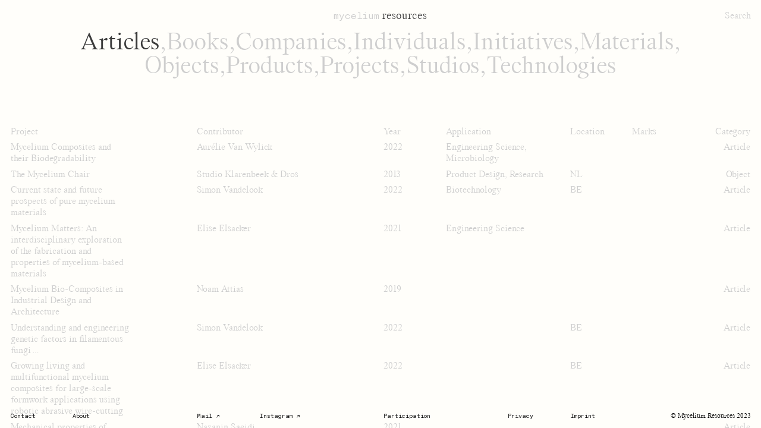

--- FILE ---
content_type: text/html; charset=utf-8
request_url: https://www.youtube-nocookie.com/embed/vj0-94b-2S0?host=https%3A%2F%2Fwww.youtube-nocookie.com&api_key=AIzaSyADfdAlhrZq4HgSZ0yOyb9dluVOOOmNXcs&data_host=https%3A%2F%2Fyoutube.googleapis.com%2Fyoutube%2Fv3%2Fvideos%3Fpart%3Dplayer%26id%3D%7B%7B%20src%20%7D%7D%26maxWidth%3D4000%26key%3D%7B%7B%20api_key%20%7D%7D&cc_load_policy=0&controls=0&disablekb=1&iv_load_policy=3&loop=false&modestbranding=1&playsinline=1&rel=0&showinfo=0&autohide=0&enablejsapi=1&origin=http%3A%2F%2Fwww.mycelium-resources.info&widgetid=1
body_size: 47689
content:
<!DOCTYPE html><html lang="en" dir="ltr" data-cast-api-enabled="true"><head><meta name="viewport" content="width=device-width, initial-scale=1"><script nonce="7yPhwMfEgI-aYGe8V7F_gA">if ('undefined' == typeof Symbol || 'undefined' == typeof Symbol.iterator) {delete Array.prototype.entries;}</script><style name="www-roboto" nonce="OmGIt2lxT93EBS1yRi6Whg">@font-face{font-family:'Roboto';font-style:normal;font-weight:400;font-stretch:100%;src:url(//fonts.gstatic.com/s/roboto/v48/KFO7CnqEu92Fr1ME7kSn66aGLdTylUAMa3GUBHMdazTgWw.woff2)format('woff2');unicode-range:U+0460-052F,U+1C80-1C8A,U+20B4,U+2DE0-2DFF,U+A640-A69F,U+FE2E-FE2F;}@font-face{font-family:'Roboto';font-style:normal;font-weight:400;font-stretch:100%;src:url(//fonts.gstatic.com/s/roboto/v48/KFO7CnqEu92Fr1ME7kSn66aGLdTylUAMa3iUBHMdazTgWw.woff2)format('woff2');unicode-range:U+0301,U+0400-045F,U+0490-0491,U+04B0-04B1,U+2116;}@font-face{font-family:'Roboto';font-style:normal;font-weight:400;font-stretch:100%;src:url(//fonts.gstatic.com/s/roboto/v48/KFO7CnqEu92Fr1ME7kSn66aGLdTylUAMa3CUBHMdazTgWw.woff2)format('woff2');unicode-range:U+1F00-1FFF;}@font-face{font-family:'Roboto';font-style:normal;font-weight:400;font-stretch:100%;src:url(//fonts.gstatic.com/s/roboto/v48/KFO7CnqEu92Fr1ME7kSn66aGLdTylUAMa3-UBHMdazTgWw.woff2)format('woff2');unicode-range:U+0370-0377,U+037A-037F,U+0384-038A,U+038C,U+038E-03A1,U+03A3-03FF;}@font-face{font-family:'Roboto';font-style:normal;font-weight:400;font-stretch:100%;src:url(//fonts.gstatic.com/s/roboto/v48/KFO7CnqEu92Fr1ME7kSn66aGLdTylUAMawCUBHMdazTgWw.woff2)format('woff2');unicode-range:U+0302-0303,U+0305,U+0307-0308,U+0310,U+0312,U+0315,U+031A,U+0326-0327,U+032C,U+032F-0330,U+0332-0333,U+0338,U+033A,U+0346,U+034D,U+0391-03A1,U+03A3-03A9,U+03B1-03C9,U+03D1,U+03D5-03D6,U+03F0-03F1,U+03F4-03F5,U+2016-2017,U+2034-2038,U+203C,U+2040,U+2043,U+2047,U+2050,U+2057,U+205F,U+2070-2071,U+2074-208E,U+2090-209C,U+20D0-20DC,U+20E1,U+20E5-20EF,U+2100-2112,U+2114-2115,U+2117-2121,U+2123-214F,U+2190,U+2192,U+2194-21AE,U+21B0-21E5,U+21F1-21F2,U+21F4-2211,U+2213-2214,U+2216-22FF,U+2308-230B,U+2310,U+2319,U+231C-2321,U+2336-237A,U+237C,U+2395,U+239B-23B7,U+23D0,U+23DC-23E1,U+2474-2475,U+25AF,U+25B3,U+25B7,U+25BD,U+25C1,U+25CA,U+25CC,U+25FB,U+266D-266F,U+27C0-27FF,U+2900-2AFF,U+2B0E-2B11,U+2B30-2B4C,U+2BFE,U+3030,U+FF5B,U+FF5D,U+1D400-1D7FF,U+1EE00-1EEFF;}@font-face{font-family:'Roboto';font-style:normal;font-weight:400;font-stretch:100%;src:url(//fonts.gstatic.com/s/roboto/v48/KFO7CnqEu92Fr1ME7kSn66aGLdTylUAMaxKUBHMdazTgWw.woff2)format('woff2');unicode-range:U+0001-000C,U+000E-001F,U+007F-009F,U+20DD-20E0,U+20E2-20E4,U+2150-218F,U+2190,U+2192,U+2194-2199,U+21AF,U+21E6-21F0,U+21F3,U+2218-2219,U+2299,U+22C4-22C6,U+2300-243F,U+2440-244A,U+2460-24FF,U+25A0-27BF,U+2800-28FF,U+2921-2922,U+2981,U+29BF,U+29EB,U+2B00-2BFF,U+4DC0-4DFF,U+FFF9-FFFB,U+10140-1018E,U+10190-1019C,U+101A0,U+101D0-101FD,U+102E0-102FB,U+10E60-10E7E,U+1D2C0-1D2D3,U+1D2E0-1D37F,U+1F000-1F0FF,U+1F100-1F1AD,U+1F1E6-1F1FF,U+1F30D-1F30F,U+1F315,U+1F31C,U+1F31E,U+1F320-1F32C,U+1F336,U+1F378,U+1F37D,U+1F382,U+1F393-1F39F,U+1F3A7-1F3A8,U+1F3AC-1F3AF,U+1F3C2,U+1F3C4-1F3C6,U+1F3CA-1F3CE,U+1F3D4-1F3E0,U+1F3ED,U+1F3F1-1F3F3,U+1F3F5-1F3F7,U+1F408,U+1F415,U+1F41F,U+1F426,U+1F43F,U+1F441-1F442,U+1F444,U+1F446-1F449,U+1F44C-1F44E,U+1F453,U+1F46A,U+1F47D,U+1F4A3,U+1F4B0,U+1F4B3,U+1F4B9,U+1F4BB,U+1F4BF,U+1F4C8-1F4CB,U+1F4D6,U+1F4DA,U+1F4DF,U+1F4E3-1F4E6,U+1F4EA-1F4ED,U+1F4F7,U+1F4F9-1F4FB,U+1F4FD-1F4FE,U+1F503,U+1F507-1F50B,U+1F50D,U+1F512-1F513,U+1F53E-1F54A,U+1F54F-1F5FA,U+1F610,U+1F650-1F67F,U+1F687,U+1F68D,U+1F691,U+1F694,U+1F698,U+1F6AD,U+1F6B2,U+1F6B9-1F6BA,U+1F6BC,U+1F6C6-1F6CF,U+1F6D3-1F6D7,U+1F6E0-1F6EA,U+1F6F0-1F6F3,U+1F6F7-1F6FC,U+1F700-1F7FF,U+1F800-1F80B,U+1F810-1F847,U+1F850-1F859,U+1F860-1F887,U+1F890-1F8AD,U+1F8B0-1F8BB,U+1F8C0-1F8C1,U+1F900-1F90B,U+1F93B,U+1F946,U+1F984,U+1F996,U+1F9E9,U+1FA00-1FA6F,U+1FA70-1FA7C,U+1FA80-1FA89,U+1FA8F-1FAC6,U+1FACE-1FADC,U+1FADF-1FAE9,U+1FAF0-1FAF8,U+1FB00-1FBFF;}@font-face{font-family:'Roboto';font-style:normal;font-weight:400;font-stretch:100%;src:url(//fonts.gstatic.com/s/roboto/v48/KFO7CnqEu92Fr1ME7kSn66aGLdTylUAMa3OUBHMdazTgWw.woff2)format('woff2');unicode-range:U+0102-0103,U+0110-0111,U+0128-0129,U+0168-0169,U+01A0-01A1,U+01AF-01B0,U+0300-0301,U+0303-0304,U+0308-0309,U+0323,U+0329,U+1EA0-1EF9,U+20AB;}@font-face{font-family:'Roboto';font-style:normal;font-weight:400;font-stretch:100%;src:url(//fonts.gstatic.com/s/roboto/v48/KFO7CnqEu92Fr1ME7kSn66aGLdTylUAMa3KUBHMdazTgWw.woff2)format('woff2');unicode-range:U+0100-02BA,U+02BD-02C5,U+02C7-02CC,U+02CE-02D7,U+02DD-02FF,U+0304,U+0308,U+0329,U+1D00-1DBF,U+1E00-1E9F,U+1EF2-1EFF,U+2020,U+20A0-20AB,U+20AD-20C0,U+2113,U+2C60-2C7F,U+A720-A7FF;}@font-face{font-family:'Roboto';font-style:normal;font-weight:400;font-stretch:100%;src:url(//fonts.gstatic.com/s/roboto/v48/KFO7CnqEu92Fr1ME7kSn66aGLdTylUAMa3yUBHMdazQ.woff2)format('woff2');unicode-range:U+0000-00FF,U+0131,U+0152-0153,U+02BB-02BC,U+02C6,U+02DA,U+02DC,U+0304,U+0308,U+0329,U+2000-206F,U+20AC,U+2122,U+2191,U+2193,U+2212,U+2215,U+FEFF,U+FFFD;}@font-face{font-family:'Roboto';font-style:normal;font-weight:500;font-stretch:100%;src:url(//fonts.gstatic.com/s/roboto/v48/KFO7CnqEu92Fr1ME7kSn66aGLdTylUAMa3GUBHMdazTgWw.woff2)format('woff2');unicode-range:U+0460-052F,U+1C80-1C8A,U+20B4,U+2DE0-2DFF,U+A640-A69F,U+FE2E-FE2F;}@font-face{font-family:'Roboto';font-style:normal;font-weight:500;font-stretch:100%;src:url(//fonts.gstatic.com/s/roboto/v48/KFO7CnqEu92Fr1ME7kSn66aGLdTylUAMa3iUBHMdazTgWw.woff2)format('woff2');unicode-range:U+0301,U+0400-045F,U+0490-0491,U+04B0-04B1,U+2116;}@font-face{font-family:'Roboto';font-style:normal;font-weight:500;font-stretch:100%;src:url(//fonts.gstatic.com/s/roboto/v48/KFO7CnqEu92Fr1ME7kSn66aGLdTylUAMa3CUBHMdazTgWw.woff2)format('woff2');unicode-range:U+1F00-1FFF;}@font-face{font-family:'Roboto';font-style:normal;font-weight:500;font-stretch:100%;src:url(//fonts.gstatic.com/s/roboto/v48/KFO7CnqEu92Fr1ME7kSn66aGLdTylUAMa3-UBHMdazTgWw.woff2)format('woff2');unicode-range:U+0370-0377,U+037A-037F,U+0384-038A,U+038C,U+038E-03A1,U+03A3-03FF;}@font-face{font-family:'Roboto';font-style:normal;font-weight:500;font-stretch:100%;src:url(//fonts.gstatic.com/s/roboto/v48/KFO7CnqEu92Fr1ME7kSn66aGLdTylUAMawCUBHMdazTgWw.woff2)format('woff2');unicode-range:U+0302-0303,U+0305,U+0307-0308,U+0310,U+0312,U+0315,U+031A,U+0326-0327,U+032C,U+032F-0330,U+0332-0333,U+0338,U+033A,U+0346,U+034D,U+0391-03A1,U+03A3-03A9,U+03B1-03C9,U+03D1,U+03D5-03D6,U+03F0-03F1,U+03F4-03F5,U+2016-2017,U+2034-2038,U+203C,U+2040,U+2043,U+2047,U+2050,U+2057,U+205F,U+2070-2071,U+2074-208E,U+2090-209C,U+20D0-20DC,U+20E1,U+20E5-20EF,U+2100-2112,U+2114-2115,U+2117-2121,U+2123-214F,U+2190,U+2192,U+2194-21AE,U+21B0-21E5,U+21F1-21F2,U+21F4-2211,U+2213-2214,U+2216-22FF,U+2308-230B,U+2310,U+2319,U+231C-2321,U+2336-237A,U+237C,U+2395,U+239B-23B7,U+23D0,U+23DC-23E1,U+2474-2475,U+25AF,U+25B3,U+25B7,U+25BD,U+25C1,U+25CA,U+25CC,U+25FB,U+266D-266F,U+27C0-27FF,U+2900-2AFF,U+2B0E-2B11,U+2B30-2B4C,U+2BFE,U+3030,U+FF5B,U+FF5D,U+1D400-1D7FF,U+1EE00-1EEFF;}@font-face{font-family:'Roboto';font-style:normal;font-weight:500;font-stretch:100%;src:url(//fonts.gstatic.com/s/roboto/v48/KFO7CnqEu92Fr1ME7kSn66aGLdTylUAMaxKUBHMdazTgWw.woff2)format('woff2');unicode-range:U+0001-000C,U+000E-001F,U+007F-009F,U+20DD-20E0,U+20E2-20E4,U+2150-218F,U+2190,U+2192,U+2194-2199,U+21AF,U+21E6-21F0,U+21F3,U+2218-2219,U+2299,U+22C4-22C6,U+2300-243F,U+2440-244A,U+2460-24FF,U+25A0-27BF,U+2800-28FF,U+2921-2922,U+2981,U+29BF,U+29EB,U+2B00-2BFF,U+4DC0-4DFF,U+FFF9-FFFB,U+10140-1018E,U+10190-1019C,U+101A0,U+101D0-101FD,U+102E0-102FB,U+10E60-10E7E,U+1D2C0-1D2D3,U+1D2E0-1D37F,U+1F000-1F0FF,U+1F100-1F1AD,U+1F1E6-1F1FF,U+1F30D-1F30F,U+1F315,U+1F31C,U+1F31E,U+1F320-1F32C,U+1F336,U+1F378,U+1F37D,U+1F382,U+1F393-1F39F,U+1F3A7-1F3A8,U+1F3AC-1F3AF,U+1F3C2,U+1F3C4-1F3C6,U+1F3CA-1F3CE,U+1F3D4-1F3E0,U+1F3ED,U+1F3F1-1F3F3,U+1F3F5-1F3F7,U+1F408,U+1F415,U+1F41F,U+1F426,U+1F43F,U+1F441-1F442,U+1F444,U+1F446-1F449,U+1F44C-1F44E,U+1F453,U+1F46A,U+1F47D,U+1F4A3,U+1F4B0,U+1F4B3,U+1F4B9,U+1F4BB,U+1F4BF,U+1F4C8-1F4CB,U+1F4D6,U+1F4DA,U+1F4DF,U+1F4E3-1F4E6,U+1F4EA-1F4ED,U+1F4F7,U+1F4F9-1F4FB,U+1F4FD-1F4FE,U+1F503,U+1F507-1F50B,U+1F50D,U+1F512-1F513,U+1F53E-1F54A,U+1F54F-1F5FA,U+1F610,U+1F650-1F67F,U+1F687,U+1F68D,U+1F691,U+1F694,U+1F698,U+1F6AD,U+1F6B2,U+1F6B9-1F6BA,U+1F6BC,U+1F6C6-1F6CF,U+1F6D3-1F6D7,U+1F6E0-1F6EA,U+1F6F0-1F6F3,U+1F6F7-1F6FC,U+1F700-1F7FF,U+1F800-1F80B,U+1F810-1F847,U+1F850-1F859,U+1F860-1F887,U+1F890-1F8AD,U+1F8B0-1F8BB,U+1F8C0-1F8C1,U+1F900-1F90B,U+1F93B,U+1F946,U+1F984,U+1F996,U+1F9E9,U+1FA00-1FA6F,U+1FA70-1FA7C,U+1FA80-1FA89,U+1FA8F-1FAC6,U+1FACE-1FADC,U+1FADF-1FAE9,U+1FAF0-1FAF8,U+1FB00-1FBFF;}@font-face{font-family:'Roboto';font-style:normal;font-weight:500;font-stretch:100%;src:url(//fonts.gstatic.com/s/roboto/v48/KFO7CnqEu92Fr1ME7kSn66aGLdTylUAMa3OUBHMdazTgWw.woff2)format('woff2');unicode-range:U+0102-0103,U+0110-0111,U+0128-0129,U+0168-0169,U+01A0-01A1,U+01AF-01B0,U+0300-0301,U+0303-0304,U+0308-0309,U+0323,U+0329,U+1EA0-1EF9,U+20AB;}@font-face{font-family:'Roboto';font-style:normal;font-weight:500;font-stretch:100%;src:url(//fonts.gstatic.com/s/roboto/v48/KFO7CnqEu92Fr1ME7kSn66aGLdTylUAMa3KUBHMdazTgWw.woff2)format('woff2');unicode-range:U+0100-02BA,U+02BD-02C5,U+02C7-02CC,U+02CE-02D7,U+02DD-02FF,U+0304,U+0308,U+0329,U+1D00-1DBF,U+1E00-1E9F,U+1EF2-1EFF,U+2020,U+20A0-20AB,U+20AD-20C0,U+2113,U+2C60-2C7F,U+A720-A7FF;}@font-face{font-family:'Roboto';font-style:normal;font-weight:500;font-stretch:100%;src:url(//fonts.gstatic.com/s/roboto/v48/KFO7CnqEu92Fr1ME7kSn66aGLdTylUAMa3yUBHMdazQ.woff2)format('woff2');unicode-range:U+0000-00FF,U+0131,U+0152-0153,U+02BB-02BC,U+02C6,U+02DA,U+02DC,U+0304,U+0308,U+0329,U+2000-206F,U+20AC,U+2122,U+2191,U+2193,U+2212,U+2215,U+FEFF,U+FFFD;}</style><script name="www-roboto" nonce="7yPhwMfEgI-aYGe8V7F_gA">if (document.fonts && document.fonts.load) {document.fonts.load("400 10pt Roboto", "E"); document.fonts.load("500 10pt Roboto", "E");}</script><link rel="stylesheet" href="/s/player/b95b0e7a/www-player.css" name="www-player" nonce="OmGIt2lxT93EBS1yRi6Whg"><style nonce="OmGIt2lxT93EBS1yRi6Whg">html {overflow: hidden;}body {font: 12px Roboto, Arial, sans-serif; background-color: #000; color: #fff; height: 100%; width: 100%; overflow: hidden; position: absolute; margin: 0; padding: 0;}#player {width: 100%; height: 100%;}h1 {text-align: center; color: #fff;}h3 {margin-top: 6px; margin-bottom: 3px;}.player-unavailable {position: absolute; top: 0; left: 0; right: 0; bottom: 0; padding: 25px; font-size: 13px; background: url(/img/meh7.png) 50% 65% no-repeat;}.player-unavailable .message {text-align: left; margin: 0 -5px 15px; padding: 0 5px 14px; border-bottom: 1px solid #888; font-size: 19px; font-weight: normal;}.player-unavailable a {color: #167ac6; text-decoration: none;}</style><script nonce="7yPhwMfEgI-aYGe8V7F_gA">var ytcsi={gt:function(n){n=(n||"")+"data_";return ytcsi[n]||(ytcsi[n]={tick:{},info:{},gel:{preLoggedGelInfos:[]}})},now:window.performance&&window.performance.timing&&window.performance.now&&window.performance.timing.navigationStart?function(){return window.performance.timing.navigationStart+window.performance.now()}:function(){return(new Date).getTime()},tick:function(l,t,n){var ticks=ytcsi.gt(n).tick;var v=t||ytcsi.now();if(ticks[l]){ticks["_"+l]=ticks["_"+l]||[ticks[l]];ticks["_"+l].push(v)}ticks[l]=
v},info:function(k,v,n){ytcsi.gt(n).info[k]=v},infoGel:function(p,n){ytcsi.gt(n).gel.preLoggedGelInfos.push(p)},setStart:function(t,n){ytcsi.tick("_start",t,n)}};
(function(w,d){function isGecko(){if(!w.navigator)return false;try{if(w.navigator.userAgentData&&w.navigator.userAgentData.brands&&w.navigator.userAgentData.brands.length){var brands=w.navigator.userAgentData.brands;var i=0;for(;i<brands.length;i++)if(brands[i]&&brands[i].brand==="Firefox")return true;return false}}catch(e){setTimeout(function(){throw e;})}if(!w.navigator.userAgent)return false;var ua=w.navigator.userAgent;return ua.indexOf("Gecko")>0&&ua.toLowerCase().indexOf("webkit")<0&&ua.indexOf("Edge")<
0&&ua.indexOf("Trident")<0&&ua.indexOf("MSIE")<0}ytcsi.setStart(w.performance?w.performance.timing.responseStart:null);var isPrerender=(d.visibilityState||d.webkitVisibilityState)=="prerender";var vName=!d.visibilityState&&d.webkitVisibilityState?"webkitvisibilitychange":"visibilitychange";if(isPrerender){var startTick=function(){ytcsi.setStart();d.removeEventListener(vName,startTick)};d.addEventListener(vName,startTick,false)}if(d.addEventListener)d.addEventListener(vName,function(){ytcsi.tick("vc")},
false);if(isGecko()){var isHidden=(d.visibilityState||d.webkitVisibilityState)=="hidden";if(isHidden)ytcsi.tick("vc")}var slt=function(el,t){setTimeout(function(){var n=ytcsi.now();el.loadTime=n;if(el.slt)el.slt()},t)};w.__ytRIL=function(el){if(!el.getAttribute("data-thumb"))if(w.requestAnimationFrame)w.requestAnimationFrame(function(){slt(el,0)});else slt(el,16)}})(window,document);
</script><script nonce="7yPhwMfEgI-aYGe8V7F_gA">var ytcfg={d:function(){return window.yt&&yt.config_||ytcfg.data_||(ytcfg.data_={})},get:function(k,o){return k in ytcfg.d()?ytcfg.d()[k]:o},set:function(){var a=arguments;if(a.length>1)ytcfg.d()[a[0]]=a[1];else{var k;for(k in a[0])ytcfg.d()[k]=a[0][k]}}};
ytcfg.set({"CLIENT_CANARY_STATE":"none","DEVICE":"cbr\u003dChrome\u0026cbrand\u003dapple\u0026cbrver\u003d131.0.0.0\u0026ceng\u003dWebKit\u0026cengver\u003d537.36\u0026cos\u003dMacintosh\u0026cosver\u003d10_15_7\u0026cplatform\u003dDESKTOP","EVENT_ID":"n49waZCDBsSK2_gP-KH5kA8","EXPERIMENT_FLAGS":{"ab_det_apb_b":true,"ab_det_apm":true,"ab_det_el_h":true,"ab_det_em_inj":true,"ab_fk_sk_cl":true,"ab_l_sig_st":true,"ab_l_sig_st_e":true,"action_companion_center_align_description":true,"allow_skip_networkless":true,"always_send_and_write":true,"att_web_record_metrics":true,"attmusi":true,"c3_enable_button_impression_logging":true,"c3_watch_page_component":true,"cancel_pending_navs":true,"clean_up_manual_attribution_header":true,"config_age_report_killswitch":true,"cow_optimize_idom_compat":true,"csi_config_handling_infra":true,"csi_on_gel":true,"delhi_mweb_colorful_sd":true,"delhi_mweb_colorful_sd_v2":true,"deprecate_csi_has_info":true,"deprecate_pair_servlet_enabled":true,"desktop_sparkles_light_cta_button":true,"disable_cached_masthead_data":true,"disable_child_node_auto_formatted_strings":true,"disable_log_to_visitor_layer":true,"disable_pacf_logging_for_memory_limited_tv":true,"embeds_enable_eid_enforcement_for_youtube":true,"embeds_enable_info_panel_dismissal":true,"embeds_enable_pfp_always_unbranded":true,"embeds_muted_autoplay_sound_fix":true,"embeds_serve_es6_client":true,"embeds_web_nwl_disable_nocookie":true,"embeds_web_updated_shorts_definition_fix":true,"enable_active_view_display_ad_renderer_web_home":true,"enable_ad_disclosure_banner_a11y_fix":true,"enable_chips_shelf_view_model_fully_reactive":true,"enable_client_creator_goal_ticker_bar_revamp":true,"enable_client_only_wiz_direct_reactions":true,"enable_client_sli_logging":true,"enable_client_streamz_web":true,"enable_client_ve_spec":true,"enable_cloud_save_error_popup_after_retry":true,"enable_dai_sdf_h5_preroll":true,"enable_datasync_id_header_in_web_vss_pings":true,"enable_default_mono_cta_migration_web_client":true,"enable_docked_chat_messages":true,"enable_drop_shadow_experiment":true,"enable_entity_store_from_dependency_injection":true,"enable_inline_muted_playback_on_web_search":true,"enable_inline_muted_playback_on_web_search_for_vdc":true,"enable_inline_muted_playback_on_web_search_for_vdcb":true,"enable_is_extended_monitoring":true,"enable_is_mini_app_page_active_bugfix":true,"enable_logging_first_user_action_after_game_ready":true,"enable_ltc_param_fetch_from_innertube":true,"enable_masthead_mweb_padding_fix":true,"enable_menu_renderer_button_in_mweb_hclr":true,"enable_mini_app_command_handler_mweb_fix":true,"enable_mini_app_iframe_loaded_logging":true,"enable_mini_guide_downloads_item":true,"enable_mixed_direction_formatted_strings":true,"enable_mweb_livestream_ui_update":true,"enable_mweb_new_caption_language_picker":true,"enable_names_handles_account_switcher":true,"enable_network_request_logging_on_game_events":true,"enable_new_paid_product_placement":true,"enable_obtaining_ppn_query_param":true,"enable_open_in_new_tab_icon_for_short_dr_for_desktop_search":true,"enable_open_yt_content":true,"enable_origin_query_parameter_bugfix":true,"enable_pause_ads_on_ytv_html5":true,"enable_payments_purchase_manager":true,"enable_pdp_icon_prefetch":true,"enable_pl_r_si_fa":true,"enable_place_pivot_url":true,"enable_playable_a11y_label_with_badge_text":true,"enable_pv_screen_modern_text":true,"enable_removing_navbar_title_on_hashtag_page_mweb":true,"enable_resetting_scroll_position_on_flow_change":true,"enable_rta_manager":true,"enable_sdf_companion_h5":true,"enable_sdf_dai_h5_midroll":true,"enable_sdf_h5_endemic_mid_post_roll":true,"enable_sdf_on_h5_unplugged_vod_midroll":true,"enable_sdf_shorts_player_bytes_h5":true,"enable_sdk_performance_network_logging":true,"enable_sending_unwrapped_game_audio_as_serialized_metadata":true,"enable_sfv_effect_pivot_url":true,"enable_shorts_new_carousel":true,"enable_skip_ad_guidance_prompt":true,"enable_skippable_ads_for_unplugged_ad_pod":true,"enable_smearing_expansion_dai":true,"enable_third_party_info":true,"enable_time_out_messages":true,"enable_timeline_view_modern_transcript_fe":true,"enable_video_display_compact_button_group_for_desktop_search":true,"enable_web_home_top_landscape_image_layout_level_click":true,"enable_web_tiered_gel":true,"enable_window_constrained_buy_flow_dialog":true,"enable_wiz_queue_effect_and_on_init_initial_runs":true,"enable_ypc_spinners":true,"enable_yt_ata_iframe_authuser":true,"export_networkless_options":true,"export_player_version_to_ytconfig":true,"fill_single_video_with_notify_to_lasr":true,"fix_ad_miniplayer_controls_rendering":true,"fix_ads_tracking_for_swf_config_deprecation_mweb":true,"h5_companion_enable_adcpn_macro_substitution_for_click_pings":true,"h5_inplayer_enable_adcpn_macro_substitution_for_click_pings":true,"h5_reset_cache_and_filter_before_update_masthead":true,"hide_channel_creation_title_for_mweb":true,"high_ccv_client_side_caching_h5":true,"html5_log_trigger_events_with_debug_data":true,"html5_ssdai_enable_media_end_cue_range":true,"il_attach_cache_limit":true,"il_use_view_model_logging_context":true,"is_browser_support_for_webcam_streaming":true,"json_condensed_response":true,"kev_adb_pg":true,"kevlar_enable_download_to_mobile":true,"kevlar_gel_error_routing":true,"kevlar_watch_cinematics":true,"live_chat_enable_controller_extraction":true,"live_chat_enable_rta_manager":true,"live_chat_increased_min_height":true,"log_click_with_layer_from_element_in_command_handler":true,"log_errors_through_nwl_on_retry":true,"mdx_enable_privacy_disclosure_ui":true,"mdx_load_cast_api_bootstrap_script":true,"medium_progress_bar_modification":true,"migrate_remaining_web_ad_badges_to_innertube":true,"mobile_account_menu_refresh":true,"mweb_a11y_enable_player_controls_invisible_toggle":true,"mweb_account_linking_noapp":true,"mweb_after_render_to_scheduler":true,"mweb_allow_modern_search_suggest_behavior":true,"mweb_animated_actions":true,"mweb_app_upsell_button_direct_to_app":true,"mweb_big_progress_bar":true,"mweb_c3_disable_carve_out":true,"mweb_c3_disable_carve_out_keep_external_links":true,"mweb_c3_enable_adaptive_signals":true,"mweb_c3_endscreen":true,"mweb_c3_endscreen_v2":true,"mweb_c3_library_page_enable_recent_shelf":true,"mweb_c3_remove_web_navigation_endpoint_data":true,"mweb_c3_use_canonical_from_player_response":true,"mweb_cinematic_watch":true,"mweb_command_handler":true,"mweb_delay_watch_initial_data":true,"mweb_disable_searchbar_scroll":true,"mweb_enable_fine_scrubbing_for_recs":true,"mweb_enable_keto_batch_player_fullscreen":true,"mweb_enable_keto_batch_player_progress_bar":true,"mweb_enable_keto_batch_player_tooltips":true,"mweb_enable_lockup_view_model_for_ucp":true,"mweb_enable_more_drawer":true,"mweb_enable_optional_fullscreen_landscape_locking":true,"mweb_enable_overlay_touch_manager":true,"mweb_enable_premium_carve_out_fix":true,"mweb_enable_refresh_detection":true,"mweb_enable_search_imp":true,"mweb_enable_sequence_signal":true,"mweb_enable_shorts_pivot_button":true,"mweb_enable_shorts_video_preload":true,"mweb_enable_skippables_on_jio_phone":true,"mweb_enable_storyboards":true,"mweb_enable_two_line_title_on_shorts":true,"mweb_enable_varispeed_controller":true,"mweb_enable_warm_channel_requests":true,"mweb_enable_watch_feed_infinite_scroll":true,"mweb_enable_wrapped_unplugged_pause_membership_dialog_renderer":true,"mweb_filter_video_format_in_webfe":true,"mweb_fix_livestream_seeking":true,"mweb_fix_monitor_visibility_after_render":true,"mweb_fix_section_list_continuation_item_renderers":true,"mweb_force_ios_fallback_to_native_control":true,"mweb_fp_auto_fullscreen":true,"mweb_fullscreen_controls":true,"mweb_fullscreen_controls_action_buttons":true,"mweb_fullscreen_watch_system":true,"mweb_home_reactive_shorts":true,"mweb_innertube_search_command":true,"mweb_lang_in_html":true,"mweb_like_button_synced_with_entities":true,"mweb_logo_use_home_page_ve":true,"mweb_module_decoration":true,"mweb_native_control_in_faux_fullscreen_shared":true,"mweb_panel_container_inert":true,"mweb_player_control_on_hover":true,"mweb_player_delhi_dtts":true,"mweb_player_settings_use_bottom_sheet":true,"mweb_player_show_previous_next_buttons_in_playlist":true,"mweb_player_skip_no_op_state_changes":true,"mweb_player_user_select_none":true,"mweb_playlist_engagement_panel":true,"mweb_progress_bar_seek_on_mouse_click":true,"mweb_pull_2_full":true,"mweb_pull_2_full_enable_touch_handlers":true,"mweb_schedule_warm_watch_response":true,"mweb_searchbox_legacy_navigation":true,"mweb_see_fewer_shorts":true,"mweb_sheets_ui_refresh":true,"mweb_shorts_comments_panel_id_change":true,"mweb_shorts_early_continuation":true,"mweb_show_ios_smart_banner":true,"mweb_show_sign_in_button_from_header":true,"mweb_use_server_url_on_startup":true,"mweb_watch_captions_enable_auto_translate":true,"mweb_watch_captions_set_default_size":true,"mweb_watch_stop_scheduler_on_player_response":true,"mweb_watchfeed_big_thumbnails":true,"mweb_yt_searchbox":true,"networkless_logging":true,"no_client_ve_attach_unless_shown":true,"nwl_send_from_memory_when_online":true,"pageid_as_header_web":true,"playback_settings_use_switch_menu":true,"player_controls_autonav_fix":true,"player_controls_skip_double_signal_update":true,"polymer_bad_build_labels":true,"polymer_verifiy_app_state":true,"qoe_send_and_write":true,"remove_chevron_from_ad_disclosure_banner_h5":true,"remove_masthead_channel_banner_on_refresh":true,"remove_slot_id_exited_trigger_for_dai_in_player_slot_expire":true,"replace_client_url_parsing_with_server_signal":true,"service_worker_enabled":true,"service_worker_push_enabled":true,"service_worker_push_home_page_prompt":true,"service_worker_push_watch_page_prompt":true,"shell_load_gcf":true,"shorten_initial_gel_batch_timeout":true,"should_use_yt_voice_endpoint_in_kaios":true,"skip_invalid_ytcsi_ticks":true,"skip_setting_info_in_csi_data_object":true,"smarter_ve_dedupping":true,"speedmaster_no_seek":true,"start_client_gcf_mweb":true,"stop_handling_click_for_non_rendering_overlay_layout":true,"suppress_error_204_logging":true,"synced_panel_scrolling_controller":true,"use_event_time_ms_header":true,"use_fifo_for_networkless":true,"use_player_abuse_bg_library":true,"use_request_time_ms_header":true,"use_session_based_sampling":true,"use_thumbnail_overlay_time_status_renderer_for_live_badge":true,"use_ts_visibilitylogger":true,"vss_final_ping_send_and_write":true,"vss_playback_use_send_and_write":true,"web_adaptive_repeat_ase":true,"web_always_load_chat_support":true,"web_animated_like":true,"web_api_url":true,"web_attributed_string_deep_equal_bugfix":true,"web_autonav_allow_off_by_default":true,"web_button_vm_refactor_disabled":true,"web_c3_log_app_init_finish":true,"web_csi_action_sampling_enabled":true,"web_dedupe_ve_grafting":true,"web_disable_backdrop_filter":true,"web_enable_ab_rsp_cl":true,"web_enable_course_icon_update":true,"web_enable_error_204":true,"web_enable_horizontal_video_attributes_section":true,"web_fix_segmented_like_dislike_undefined":true,"web_gcf_hashes_innertube":true,"web_gel_timeout_cap":true,"web_metadata_carousel_elref_bugfix":true,"web_parent_target_for_sheets":true,"web_persist_server_autonav_state_on_client":true,"web_playback_associated_log_ctt":true,"web_playback_associated_ve":true,"web_prefetch_preload_video":true,"web_progress_bar_draggable":true,"web_resizable_advertiser_banner_on_masthead_safari_fix":true,"web_scheduler_auto_init":true,"web_shorts_just_watched_on_channel_and_pivot_study":true,"web_shorts_just_watched_overlay":true,"web_shorts_pivot_button_view_model_reactive":true,"web_update_panel_visibility_logging_fix":true,"web_video_attribute_view_model_a11y_fix":true,"web_watch_controls_state_signals":true,"web_wiz_attributed_string":true,"web_yt_config_context":true,"webfe_mweb_watch_microdata":true,"webfe_watch_shorts_canonical_url_fix":true,"webpo_exit_on_net_err":true,"wiz_diff_overwritable":true,"wiz_memoize_stamper_items":true,"woffle_used_state_report":true,"wpo_gel_strz":true,"ytcp_paper_tooltip_use_scoped_owner_root":true,"H5_async_logging_delay_ms":30000.0,"attention_logging_scroll_throttle":500.0,"autoplay_pause_by_lact_sampling_fraction":0.0,"cinematic_watch_effect_opacity":0.4,"log_window_onerror_fraction":0.1,"speedmaster_playback_rate":2.0,"tv_pacf_logging_sample_rate":0.01,"web_attention_logging_scroll_throttle":500.0,"web_load_prediction_threshold":0.1,"web_navigation_prediction_threshold":0.1,"web_pbj_log_warning_rate":0.0,"web_system_health_fraction":0.01,"ytidb_transaction_ended_event_rate_limit":0.02,"active_time_update_interval_ms":10000,"att_init_delay":500,"autoplay_pause_by_lact_sec":0,"botguard_async_snapshot_timeout_ms":3000,"check_navigator_accuracy_timeout_ms":0,"cinematic_watch_css_filter_blur_strength":40,"cinematic_watch_fade_out_duration":500,"close_webview_delay_ms":100,"cloud_save_game_data_rate_limit_ms":3000,"compression_disable_point":10,"custom_active_view_tos_timeout_ms":3600000,"embeds_widget_poll_interval_ms":0,"gel_min_batch_size":3,"gel_queue_timeout_max_ms":60000,"get_async_timeout_ms":60000,"hide_cta_for_home_web_video_ads_animate_in_time":2,"html5_byterate_soft_cap":0,"initial_gel_batch_timeout":2000,"max_body_size_to_compress":500000,"max_prefetch_window_sec_for_livestream_optimization":10,"min_prefetch_offset_sec_for_livestream_optimization":20,"mini_app_container_iframe_src_update_delay_ms":0,"multiple_preview_news_duration_time":11000,"mweb_c3_toast_duration_ms":5000,"mweb_deep_link_fallback_timeout_ms":10000,"mweb_delay_response_received_actions":100,"mweb_fp_dpad_rate_limit_ms":0,"mweb_fp_dpad_watch_title_clamp_lines":0,"mweb_history_manager_cache_size":100,"mweb_ios_fullscreen_playback_transition_delay_ms":500,"mweb_ios_fullscreen_system_pause_epilson_ms":0,"mweb_override_response_store_expiration_ms":0,"mweb_shorts_early_continuation_trigger_threshold":4,"mweb_w2w_max_age_seconds":0,"mweb_watch_captions_default_size":2,"neon_dark_launch_gradient_count":0,"network_polling_interval":30000,"play_click_interval_ms":30000,"play_ping_interval_ms":10000,"prefetch_comments_ms_after_video":0,"send_config_hash_timer":0,"service_worker_push_logged_out_prompt_watches":-1,"service_worker_push_prompt_cap":-1,"service_worker_push_prompt_delay_microseconds":3888000000000,"show_mini_app_ad_frequency_cap_ms":300000,"slow_compressions_before_abandon_count":4,"speedmaster_cancellation_movement_dp":10,"speedmaster_touch_activation_ms":500,"web_attention_logging_throttle":500,"web_foreground_heartbeat_interval_ms":28000,"web_gel_debounce_ms":10000,"web_logging_max_batch":100,"web_max_tracing_events":50,"web_tracing_session_replay":0,"wil_icon_max_concurrent_fetches":9999,"ytidb_remake_db_retries":3,"ytidb_reopen_db_retries":3,"WebClientReleaseProcessCritical__youtube_embeds_client_version_override":"","WebClientReleaseProcessCritical__youtube_embeds_web_client_version_override":"","WebClientReleaseProcessCritical__youtube_mweb_client_version_override":"","debug_forced_internalcountrycode":"","embeds_web_synth_ch_headers_banned_urls_regex":"","enable_web_media_service":"DISABLED","il_payload_scraping":"","live_chat_unicode_emoji_json_url":"https://www.gstatic.com/youtube/img/emojis/emojis-svg-9.json","mweb_deep_link_feature_tag_suffix":"11268432","mweb_enable_shorts_innertube_player_prefetch_trigger":"NONE","mweb_fp_dpad":"home,search,browse,channel,create_channel,experiments,settings,trending,oops,404,paid_memberships,sponsorship,premium,shorts","mweb_fp_dpad_linear_navigation":"","mweb_fp_dpad_linear_navigation_visitor":"","mweb_fp_dpad_visitor":"","mweb_preload_video_by_player_vars":"","mweb_sign_in_button_style":"STYLE_SUGGESTIVE_AVATAR","place_pivot_triggering_container_alternate":"","place_pivot_triggering_counterfactual_container_alternate":"","search_ui_mweb_searchbar_restyle":"DEFAULT","service_worker_push_force_notification_prompt_tag":"1","service_worker_scope":"/","suggest_exp_str":"","web_client_version_override":"","kevlar_command_handler_command_banlist":[],"mini_app_ids_without_game_ready":["UgkxHHtsak1SC8mRGHMZewc4HzeAY3yhPPmJ","Ugkx7OgzFqE6z_5Mtf4YsotGfQNII1DF_RBm"],"web_op_signal_type_banlist":[],"web_tracing_enabled_spans":["event","command"]},"GAPI_HINT_PARAMS":"m;/_/scs/abc-static/_/js/k\u003dgapi.gapi.en.FZb77tO2YW4.O/d\u003d1/rs\u003dAHpOoo8lqavmo6ayfVxZovyDiP6g3TOVSQ/m\u003d__features__","GAPI_HOST":"https://apis.google.com","GAPI_LOCALE":"en_US","GL":"US","HL":"en","HTML_DIR":"ltr","HTML_LANG":"en","INNERTUBE_API_KEY":"AIzaSyAO_FJ2SlqU8Q4STEHLGCilw_Y9_11qcW8","INNERTUBE_API_VERSION":"v1","INNERTUBE_CLIENT_NAME":"WEB_EMBEDDED_PLAYER","INNERTUBE_CLIENT_VERSION":"1.20260116.01.00","INNERTUBE_CONTEXT":{"client":{"hl":"en","gl":"US","remoteHost":"18.220.62.174","deviceMake":"Apple","deviceModel":"","visitorData":"CgswY2JvbXRfNnhTZyifn8LLBjIKCgJVUxIEGgAgOA%3D%3D","userAgent":"Mozilla/5.0 (Macintosh; Intel Mac OS X 10_15_7) AppleWebKit/537.36 (KHTML, like Gecko) Chrome/131.0.0.0 Safari/537.36; ClaudeBot/1.0; +claudebot@anthropic.com),gzip(gfe)","clientName":"WEB_EMBEDDED_PLAYER","clientVersion":"1.20260116.01.00","osName":"Macintosh","osVersion":"10_15_7","originalUrl":"https://www.youtube-nocookie.com/embed/vj0-94b-2S0?host\u003dhttps%3A%2F%2Fwww.youtube-nocookie.com\u0026api_key\u003dAIzaSyADfdAlhrZq4HgSZ0yOyb9dluVOOOmNXcs\u0026data_host\u003dhttps%3A%2F%2Fyoutube.googleapis.com%2Fyoutube%2Fv3%2Fvideos%3Fpart%3Dplayer%26id%3D%7B%7B+src+%7D%7D%26maxWidth%3D4000%26key%3D%7B%7B+api_key+%7D%7D\u0026cc_load_policy\u003d0\u0026controls\u003d0\u0026disablekb\u003d1\u0026iv_load_policy\u003d3\u0026loop\u003dfalse\u0026modestbranding\u003d1\u0026playsinline\u003d1\u0026rel\u003d0\u0026showinfo\u003d0\u0026autohide\u003d0\u0026enablejsapi\u003d1\u0026origin\u003dhttp%3A%2F%2Fwww.mycelium-resources.info\u0026widgetid\u003d1","platform":"DESKTOP","clientFormFactor":"UNKNOWN_FORM_FACTOR","configInfo":{"appInstallData":"[base64]"},"browserName":"Chrome","browserVersion":"131.0.0.0","acceptHeader":"text/html,application/xhtml+xml,application/xml;q\u003d0.9,image/webp,image/apng,*/*;q\u003d0.8,application/signed-exchange;v\u003db3;q\u003d0.9","deviceExperimentId":"ChxOelU1Tnpjek1EUTROVFF5TlRBd01UZzNOZz09EJ-fwssGGJ-fwssG","rolloutToken":"CO-dzae7pqGZiAEQiuL125yckgMYiuL125yckgM%3D"},"user":{"lockedSafetyMode":false},"request":{"useSsl":true},"clickTracking":{"clickTrackingParams":"IhMI0M7125yckgMVRMUWCR34UB7y"},"thirdParty":{"embeddedPlayerContext":{"embeddedPlayerEncryptedContext":"AD5ZzFTLH411oH_6flCnkCgXHfivYL3CngFo0UiX0iyjwoMn6UII6kLmQxOzxbPd2EJsmhtoO7EVzUnpX1swD5LnNNa_ZyRFjGGyxbMgOuJ6If1yb-2N4TdrjoHGGE-FL2O0ryY544OFDWmMoNZ49zWv0_o2qlUGwCGpMH5Qdw","ancestorOriginsSupported":false}}},"INNERTUBE_CONTEXT_CLIENT_NAME":56,"INNERTUBE_CONTEXT_CLIENT_VERSION":"1.20260116.01.00","INNERTUBE_CONTEXT_GL":"US","INNERTUBE_CONTEXT_HL":"en","LATEST_ECATCHER_SERVICE_TRACKING_PARAMS":{"client.name":"WEB_EMBEDDED_PLAYER","client.jsfeat":"2021"},"LOGGED_IN":false,"PAGE_BUILD_LABEL":"youtube.embeds.web_20260116_01_RC00","PAGE_CL":856990104,"SERVER_NAME":"WebFE","VISITOR_DATA":"CgswY2JvbXRfNnhTZyifn8LLBjIKCgJVUxIEGgAgOA%3D%3D","WEB_PLAYER_CONTEXT_CONFIGS":{"WEB_PLAYER_CONTEXT_CONFIG_ID_EMBEDDED_PLAYER":{"rootElementId":"movie_player","jsUrl":"/s/player/b95b0e7a/player_ias.vflset/en_US/base.js","cssUrl":"/s/player/b95b0e7a/www-player.css","contextId":"WEB_PLAYER_CONTEXT_CONFIG_ID_EMBEDDED_PLAYER","eventLabel":"embedded","contentRegion":"US","hl":"en_US","hostLanguage":"en","innertubeApiKey":"AIzaSyAO_FJ2SlqU8Q4STEHLGCilw_Y9_11qcW8","innertubeApiVersion":"v1","innertubeContextClientVersion":"1.20260116.01.00","controlsType":0,"disableKeyboardControls":true,"disableRelatedVideos":true,"annotationsLoadPolicy":3,"device":{"brand":"apple","model":"","browser":"Chrome","browserVersion":"131.0.0.0","os":"Macintosh","osVersion":"10_15_7","platform":"DESKTOP","interfaceName":"WEB_EMBEDDED_PLAYER","interfaceVersion":"1.20260116.01.00"},"serializedExperimentIds":"24004644,51010235,51063643,51098299,51204329,51222973,51340662,51349914,51353393,51366423,51389629,51404808,51404810,51484222,51489567,51490331,51500051,51505436,51526267,51530495,51534669,51560386,51564351,51565116,51566373,51578632,51583568,51583821,51585555,51586115,51605258,51605395,51609830,51611457,51615068,51619500,51620867,51621065,51622844,51626155,51632249,51637029,51638932,51647792,51648336,51656216,51666850,51672162,51681662,51683502,51684302,51684306,51691590,51693511,51693994,51696107,51696619,51697032,51700777,51705183,51709242,51711227,51711298,51712601,51713237,51714463,51719410,51719587,51719628,51726313,51735449,51737133,51738919,51741220,51742478,51742830,51742878,51743156,51744563","serializedExperimentFlags":"H5_async_logging_delay_ms\u003d30000.0\u0026PlayerWeb__h5_enable_advisory_rating_restrictions\u003dtrue\u0026a11y_h5_associate_survey_question\u003dtrue\u0026ab_det_apb_b\u003dtrue\u0026ab_det_apm\u003dtrue\u0026ab_det_el_h\u003dtrue\u0026ab_det_em_inj\u003dtrue\u0026ab_fk_sk_cl\u003dtrue\u0026ab_l_sig_st\u003dtrue\u0026ab_l_sig_st_e\u003dtrue\u0026action_companion_center_align_description\u003dtrue\u0026ad_pod_disable_companion_persist_ads_quality\u003dtrue\u0026add_stmp_logs_for_voice_boost\u003dtrue\u0026allow_autohide_on_paused_videos\u003dtrue\u0026allow_drm_override\u003dtrue\u0026allow_live_autoplay\u003dtrue\u0026allow_poltergust_autoplay\u003dtrue\u0026allow_skip_networkless\u003dtrue\u0026allow_vp9_1080p_mq_enc\u003dtrue\u0026always_cache_redirect_endpoint\u003dtrue\u0026always_send_and_write\u003dtrue\u0026annotation_module_vast_cards_load_logging_fraction\u003d0.0\u0026assign_drm_family_by_format\u003dtrue\u0026att_web_record_metrics\u003dtrue\u0026attention_logging_scroll_throttle\u003d500.0\u0026attmusi\u003dtrue\u0026autoplay_time\u003d10000\u0026autoplay_time_for_fullscreen\u003d-1\u0026autoplay_time_for_music_content\u003d-1\u0026bg_vm_reinit_threshold\u003d7200000\u0026blocked_packages_for_sps\u003d[]\u0026botguard_async_snapshot_timeout_ms\u003d3000\u0026captions_url_add_ei\u003dtrue\u0026check_navigator_accuracy_timeout_ms\u003d0\u0026clean_up_manual_attribution_header\u003dtrue\u0026compression_disable_point\u003d10\u0026cow_optimize_idom_compat\u003dtrue\u0026csi_config_handling_infra\u003dtrue\u0026csi_on_gel\u003dtrue\u0026custom_active_view_tos_timeout_ms\u003d3600000\u0026dash_manifest_version\u003d5\u0026debug_bandaid_hostname\u003d\u0026debug_bandaid_port\u003d0\u0026debug_sherlog_username\u003d\u0026delhi_fast_follow_autonav_toggle\u003dtrue\u0026delhi_modern_player_default_thumbnail_percentage\u003d0.0\u0026delhi_modern_player_faster_autohide_delay_ms\u003d2000\u0026delhi_modern_player_pause_thumbnail_percentage\u003d0.6\u0026delhi_modern_web_player_blending_mode\u003d\u0026delhi_modern_web_player_disable_frosted_glass\u003dtrue\u0026delhi_modern_web_player_horizontal_volume_controls\u003dtrue\u0026delhi_modern_web_player_lhs_volume_controls\u003dtrue\u0026delhi_modern_web_player_responsive_compact_controls_threshold\u003d0\u0026deprecate_22\u003dtrue\u0026deprecate_csi_has_info\u003dtrue\u0026deprecate_delay_ping\u003dtrue\u0026deprecate_pair_servlet_enabled\u003dtrue\u0026desktop_sparkles_light_cta_button\u003dtrue\u0026disable_av1_setting\u003dtrue\u0026disable_branding_context\u003dtrue\u0026disable_cached_masthead_data\u003dtrue\u0026disable_channel_id_check_for_suspended_channels\u003dtrue\u0026disable_child_node_auto_formatted_strings\u003dtrue\u0026disable_lifa_for_supex_users\u003dtrue\u0026disable_log_to_visitor_layer\u003dtrue\u0026disable_mdx_connection_in_mdx_module_for_music_web\u003dtrue\u0026disable_pacf_logging_for_memory_limited_tv\u003dtrue\u0026disable_reduced_fullscreen_autoplay_countdown_for_minors\u003dtrue\u0026disable_reel_item_watch_format_filtering\u003dtrue\u0026disable_threegpp_progressive_formats\u003dtrue\u0026disable_touch_events_on_skip_button\u003dtrue\u0026edge_encryption_fill_primary_key_version\u003dtrue\u0026embeds_enable_info_panel_dismissal\u003dtrue\u0026embeds_enable_move_set_center_crop_to_public\u003dtrue\u0026embeds_enable_per_video_embed_config\u003dtrue\u0026embeds_enable_pfp_always_unbranded\u003dtrue\u0026embeds_web_lite_mode\u003d1\u0026embeds_web_nwl_disable_nocookie\u003dtrue\u0026embeds_web_synth_ch_headers_banned_urls_regex\u003d\u0026enable_aci_on_lr_feeds\u003dtrue\u0026enable_active_view_display_ad_renderer_web_home\u003dtrue\u0026enable_active_view_lr_shorts_video\u003dtrue\u0026enable_active_view_web_shorts_video\u003dtrue\u0026enable_ad_cpn_macro_substitution_for_click_pings\u003dtrue\u0026enable_ad_disclosure_banner_a11y_fix\u003dtrue\u0026enable_app_promo_endcap_eml_on_tablet\u003dtrue\u0026enable_batched_cross_device_pings_in_gel_fanout\u003dtrue\u0026enable_cast_for_web_unplugged\u003dtrue\u0026enable_cast_on_music_web\u003dtrue\u0026enable_cipher_for_manifest_urls\u003dtrue\u0026enable_cleanup_masthead_autoplay_hack_fix\u003dtrue\u0026enable_client_creator_goal_ticker_bar_revamp\u003dtrue\u0026enable_client_only_wiz_direct_reactions\u003dtrue\u0026enable_client_page_id_header_for_first_party_pings\u003dtrue\u0026enable_client_sli_logging\u003dtrue\u0026enable_client_ve_spec\u003dtrue\u0026enable_cta_banner_on_unplugged_lr\u003dtrue\u0026enable_custom_playhead_parsing\u003dtrue\u0026enable_dai_sdf_h5_preroll\u003dtrue\u0026enable_datasync_id_header_in_web_vss_pings\u003dtrue\u0026enable_default_mono_cta_migration_web_client\u003dtrue\u0026enable_dsa_ad_badge_for_action_endcap_on_android\u003dtrue\u0026enable_dsa_ad_badge_for_action_endcap_on_ios\u003dtrue\u0026enable_entity_store_from_dependency_injection\u003dtrue\u0026enable_error_corrections_infocard_web_client\u003dtrue\u0026enable_error_corrections_infocards_icon_web\u003dtrue\u0026enable_inline_muted_playback_on_web_search\u003dtrue\u0026enable_inline_muted_playback_on_web_search_for_vdc\u003dtrue\u0026enable_inline_muted_playback_on_web_search_for_vdcb\u003dtrue\u0026enable_is_extended_monitoring\u003dtrue\u0026enable_kabuki_comments_on_shorts\u003ddisabled\u0026enable_ltc_param_fetch_from_innertube\u003dtrue\u0026enable_mixed_direction_formatted_strings\u003dtrue\u0026enable_modern_skip_button_on_web\u003dtrue\u0026enable_mweb_livestream_ui_update\u003dtrue\u0026enable_new_paid_product_placement\u003dtrue\u0026enable_open_in_new_tab_icon_for_short_dr_for_desktop_search\u003dtrue\u0026enable_out_of_stock_text_all_surfaces\u003dtrue\u0026enable_paid_content_overlay_bugfix\u003dtrue\u0026enable_pause_ads_on_ytv_html5\u003dtrue\u0026enable_pl_r_si_fa\u003dtrue\u0026enable_policy_based_hqa_filter_in_watch_server\u003dtrue\u0026enable_progres_commands_lr_feeds\u003dtrue\u0026enable_publishing_region_param_in_sus\u003dtrue\u0026enable_pv_screen_modern_text\u003dtrue\u0026enable_rpr_token_on_ltl_lookup\u003dtrue\u0026enable_sdf_companion_h5\u003dtrue\u0026enable_sdf_dai_h5_midroll\u003dtrue\u0026enable_sdf_h5_endemic_mid_post_roll\u003dtrue\u0026enable_sdf_on_h5_unplugged_vod_midroll\u003dtrue\u0026enable_sdf_shorts_player_bytes_h5\u003dtrue\u0026enable_server_driven_abr\u003dtrue\u0026enable_server_driven_abr_for_backgroundable\u003dtrue\u0026enable_server_driven_abr_url_generation\u003dtrue\u0026enable_server_driven_readahead\u003dtrue\u0026enable_skip_ad_guidance_prompt\u003dtrue\u0026enable_skip_to_next_messaging\u003dtrue\u0026enable_skippable_ads_for_unplugged_ad_pod\u003dtrue\u0026enable_smart_skip_player_controls_shown_on_web\u003dtrue\u0026enable_smart_skip_player_controls_shown_on_web_increased_triggering_sensitivity\u003dtrue\u0026enable_smart_skip_speedmaster_on_web\u003dtrue\u0026enable_smearing_expansion_dai\u003dtrue\u0026enable_split_screen_ad_baseline_experience_endemic_live_h5\u003dtrue\u0026enable_third_party_info\u003dtrue\u0026enable_to_call_playready_backend_directly\u003dtrue\u0026enable_unified_action_endcap_on_web\u003dtrue\u0026enable_video_display_compact_button_group_for_desktop_search\u003dtrue\u0026enable_voice_boost_feature\u003dtrue\u0026enable_vp9_appletv5_on_server\u003dtrue\u0026enable_watch_server_rejected_formats_logging\u003dtrue\u0026enable_web_home_top_landscape_image_layout_level_click\u003dtrue\u0026enable_web_media_session_metadata_fix\u003dtrue\u0026enable_web_premium_varispeed_upsell\u003dtrue\u0026enable_web_tiered_gel\u003dtrue\u0026enable_wiz_queue_effect_and_on_init_initial_runs\u003dtrue\u0026enable_yt_ata_iframe_authuser\u003dtrue\u0026enable_ytv_csdai_vp9\u003dtrue\u0026export_networkless_options\u003dtrue\u0026export_player_version_to_ytconfig\u003dtrue\u0026fill_live_request_config_in_ustreamer_config\u003dtrue\u0026fill_single_video_with_notify_to_lasr\u003dtrue\u0026filter_vb_without_non_vb_equivalents\u003dtrue\u0026filter_vp9_for_live_dai\u003dtrue\u0026fix_ad_miniplayer_controls_rendering\u003dtrue\u0026fix_ads_tracking_for_swf_config_deprecation_mweb\u003dtrue\u0026fix_h5_toggle_button_a11y\u003dtrue\u0026fix_survey_color_contrast_on_destop\u003dtrue\u0026fix_toggle_button_role_for_ad_components\u003dtrue\u0026fresca_polling_delay_override\u003d0\u0026gab_return_sabr_ssdai_config\u003dtrue\u0026gel_min_batch_size\u003d3\u0026gel_queue_timeout_max_ms\u003d60000\u0026gvi_channel_client_screen\u003dtrue\u0026h5_companion_enable_adcpn_macro_substitution_for_click_pings\u003dtrue\u0026h5_enable_ad_mbs\u003dtrue\u0026h5_inplayer_enable_adcpn_macro_substitution_for_click_pings\u003dtrue\u0026h5_reset_cache_and_filter_before_update_masthead\u003dtrue\u0026heatseeker_decoration_threshold\u003d0.0\u0026hfr_dropped_framerate_fallback_threshold\u003d0\u0026hide_cta_for_home_web_video_ads_animate_in_time\u003d2\u0026high_ccv_client_side_caching_h5\u003dtrue\u0026hls_use_new_codecs_string_api\u003dtrue\u0026html5_ad_timeout_ms\u003d0\u0026html5_adaptation_step_count\u003d0\u0026html5_ads_preroll_lock_timeout_delay_ms\u003d15000\u0026html5_allow_multiview_tile_preload\u003dtrue\u0026html5_allow_video_keyframe_without_audio\u003dtrue\u0026html5_apply_min_failures\u003dtrue\u0026html5_apply_start_time_within_ads_for_ssdai_transitions\u003dtrue\u0026html5_atr_disable_force_fallback\u003dtrue\u0026html5_att_playback_timeout_ms\u003d30000\u0026html5_attach_num_random_bytes_to_bandaid\u003d0\u0026html5_attach_po_token_to_bandaid\u003dtrue\u0026html5_autonav_cap_idle_secs\u003d0\u0026html5_autonav_quality_cap\u003d720\u0026html5_autoplay_default_quality_cap\u003d0\u0026html5_auxiliary_estimate_weight\u003d0.0\u0026html5_av1_ordinal_cap\u003d0\u0026html5_bandaid_attach_content_po_token\u003dtrue\u0026html5_block_pip_safari_delay\u003d0\u0026html5_bypass_contention_secs\u003d0.0\u0026html5_byterate_soft_cap\u003d0\u0026html5_check_for_idle_network_interval_ms\u003d-1\u0026html5_chipset_soft_cap\u003d8192\u0026html5_consume_all_buffered_bytes_one_poll\u003dtrue\u0026html5_continuous_goodput_probe_interval_ms\u003d0\u0026html5_d6de4_cloud_project_number\u003d868618676952\u0026html5_d6de4_defer_timeout_ms\u003d0\u0026html5_debug_data_log_probability\u003d0.0\u0026html5_decode_to_texture_cap\u003dtrue\u0026html5_default_ad_gain\u003d0.5\u0026html5_default_av1_threshold\u003d0\u0026html5_default_quality_cap\u003d0\u0026html5_defer_fetch_att_ms\u003d0\u0026html5_delayed_retry_count\u003d1\u0026html5_delayed_retry_delay_ms\u003d5000\u0026html5_deprecate_adservice\u003dtrue\u0026html5_deprecate_manifestful_fallback\u003dtrue\u0026html5_deprecate_video_tag_pool\u003dtrue\u0026html5_desktop_vr180_allow_panning\u003dtrue\u0026html5_df_downgrade_thresh\u003d0.6\u0026html5_disable_loop_range_for_shorts_ads\u003dtrue\u0026html5_disable_move_pssh_to_moov\u003dtrue\u0026html5_disable_non_contiguous\u003dtrue\u0026html5_disable_ustreamer_constraint_for_sabr\u003dtrue\u0026html5_disable_web_safari_dai\u003dtrue\u0026html5_displayed_frame_rate_downgrade_threshold\u003d45\u0026html5_drm_byterate_soft_cap\u003d0\u0026html5_drm_check_all_key_error_states\u003dtrue\u0026html5_drm_cpi_license_key\u003dtrue\u0026html5_drm_live_byterate_soft_cap\u003d0\u0026html5_early_media_for_sharper_shorts\u003dtrue\u0026html5_enable_ac3\u003dtrue\u0026html5_enable_audio_track_stickiness\u003dtrue\u0026html5_enable_audio_track_stickiness_phase_two\u003dtrue\u0026html5_enable_caption_changes_for_mosaic\u003dtrue\u0026html5_enable_composite_embargo\u003dtrue\u0026html5_enable_d6de4\u003dtrue\u0026html5_enable_d6de4_cold_start_and_error\u003dtrue\u0026html5_enable_d6de4_idle_priority_job\u003dtrue\u0026html5_enable_drc\u003dtrue\u0026html5_enable_drc_toggle_api\u003dtrue\u0026html5_enable_eac3\u003dtrue\u0026html5_enable_embedded_player_visibility_signals\u003dtrue\u0026html5_enable_oduc\u003dtrue\u0026html5_enable_sabr_from_watch_server\u003dtrue\u0026html5_enable_sabr_host_fallback\u003dtrue\u0026html5_enable_server_driven_request_cancellation\u003dtrue\u0026html5_enable_sps_retry_backoff_metadata_requests\u003dtrue\u0026html5_enable_ssdai_transition_with_only_enter_cuerange\u003dtrue\u0026html5_enable_triggering_cuepoint_for_slot\u003dtrue\u0026html5_enable_tvos_dash\u003dtrue\u0026html5_enable_tvos_encrypted_vp9\u003dtrue\u0026html5_enable_widevine_for_alc\u003dtrue\u0026html5_enable_widevine_for_fast_linear\u003dtrue\u0026html5_encourage_array_coalescing\u003dtrue\u0026html5_fill_default_mosaic_audio_track_id\u003dtrue\u0026html5_fix_multi_audio_offline_playback\u003dtrue\u0026html5_fixed_media_duration_for_request\u003d0\u0026html5_force_sabr_from_watch_server_for_dfss\u003dtrue\u0026html5_forward_click_tracking_params_on_reload\u003dtrue\u0026html5_gapless_ad_autoplay_on_video_to_ad_only\u003dtrue\u0026html5_gapless_ended_transition_buffer_ms\u003d200\u0026html5_gapless_handoff_close_end_long_rebuffer_cfl\u003dtrue\u0026html5_gapless_handoff_close_end_long_rebuffer_delay_ms\u003d0\u0026html5_gapless_loop_seek_offset_in_milli\u003d0\u0026html5_gapless_slow_seek_cfl\u003dtrue\u0026html5_gapless_slow_seek_delay_ms\u003d0\u0026html5_gapless_slow_start_delay_ms\u003d0\u0026html5_generate_content_po_token\u003dtrue\u0026html5_generate_session_po_token\u003dtrue\u0026html5_gl_fps_threshold\u003d0\u0026html5_hard_cap_max_vertical_resolution_for_shorts\u003d0\u0026html5_hdcp_probing_stream_url\u003d\u0026html5_head_miss_secs\u003d0.0\u0026html5_hfr_quality_cap\u003d0\u0026html5_high_res_logging_percent\u003d1.0\u0026html5_hopeless_secs\u003d0\u0026html5_huli_ssdai_use_playback_state\u003dtrue\u0026html5_idle_rate_limit_ms\u003d0\u0026html5_ignore_sabrseek_during_adskip\u003dtrue\u0026html5_innertube_heartbeats_for_fairplay\u003dtrue\u0026html5_innertube_heartbeats_for_playready\u003dtrue\u0026html5_innertube_heartbeats_for_widevine\u003dtrue\u0026html5_jumbo_mobile_subsegment_readahead_target\u003d3.0\u0026html5_jumbo_ull_nonstreaming_mffa_ms\u003d4000\u0026html5_jumbo_ull_subsegment_readahead_target\u003d1.3\u0026html5_kabuki_drm_live_51_default_off\u003dtrue\u0026html5_license_constraint_delay\u003d5000\u0026html5_live_abr_head_miss_fraction\u003d0.0\u0026html5_live_abr_repredict_fraction\u003d0.0\u0026html5_live_chunk_readahead_proxima_override\u003d0\u0026html5_live_low_latency_bandwidth_window\u003d0.0\u0026html5_live_normal_latency_bandwidth_window\u003d0.0\u0026html5_live_quality_cap\u003d0\u0026html5_live_ultra_low_latency_bandwidth_window\u003d0.0\u0026html5_liveness_drift_chunk_override\u003d0\u0026html5_liveness_drift_proxima_override\u003d0\u0026html5_log_audio_abr\u003dtrue\u0026html5_log_experiment_id_from_player_response_to_ctmp\u003d\u0026html5_log_first_ssdai_requests_killswitch\u003dtrue\u0026html5_log_rebuffer_events\u003d5\u0026html5_log_trigger_events_with_debug_data\u003dtrue\u0026html5_log_vss_extra_lr_cparams_freq\u003d\u0026html5_long_rebuffer_jiggle_cmt_delay_ms\u003d0\u0026html5_long_rebuffer_threshold_ms\u003d30000\u0026html5_manifestless_unplugged\u003dtrue\u0026html5_manifestless_vp9_otf\u003dtrue\u0026html5_max_buffer_health_for_downgrade_prop\u003d0.0\u0026html5_max_buffer_health_for_downgrade_secs\u003d0.0\u0026html5_max_byterate\u003d0\u0026html5_max_discontinuity_rewrite_count\u003d0\u0026html5_max_drift_per_track_secs\u003d0.0\u0026html5_max_headm_for_streaming_xhr\u003d0\u0026html5_max_live_dvr_window_plus_margin_secs\u003d46800.0\u0026html5_max_quality_sel_upgrade\u003d0\u0026html5_max_redirect_response_length\u003d8192\u0026html5_max_selectable_quality_ordinal\u003d0\u0026html5_max_vertical_resolution\u003d0\u0026html5_maximum_readahead_seconds\u003d0.0\u0026html5_media_fullscreen\u003dtrue\u0026html5_media_time_weight_prop\u003d0.0\u0026html5_min_failures_to_delay_retry\u003d3\u0026html5_min_media_duration_for_append_prop\u003d0.0\u0026html5_min_media_duration_for_cabr_slice\u003d0.01\u0026html5_min_playback_advance_for_steady_state_secs\u003d0\u0026html5_min_quality_ordinal\u003d0\u0026html5_min_readbehind_cap_secs\u003d60\u0026html5_min_readbehind_secs\u003d0\u0026html5_min_seconds_between_format_selections\u003d0.0\u0026html5_min_selectable_quality_ordinal\u003d0\u0026html5_min_startup_buffered_media_duration_for_live_secs\u003d0.0\u0026html5_min_startup_buffered_media_duration_secs\u003d1.2\u0026html5_min_startup_duration_live_secs\u003d0.25\u0026html5_min_underrun_buffered_pre_steady_state_ms\u003d0\u0026html5_min_upgrade_health_secs\u003d0.0\u0026html5_minimum_readahead_seconds\u003d0.0\u0026html5_mock_content_binding_for_session_token\u003d\u0026html5_move_disable_airplay\u003dtrue\u0026html5_no_placeholder_rollbacks\u003dtrue\u0026html5_non_onesie_attach_po_token\u003dtrue\u0026html5_offline_download_timeout_retry_limit\u003d4\u0026html5_offline_failure_retry_limit\u003d2\u0026html5_offline_playback_position_sync\u003dtrue\u0026html5_offline_prevent_redownload_downloaded_video\u003dtrue\u0026html5_onesie_check_timeout\u003dtrue\u0026html5_onesie_defer_content_loader_ms\u003d0\u0026html5_onesie_live_ttl_secs\u003d8\u0026html5_onesie_prewarm_interval_ms\u003d0\u0026html5_onesie_prewarm_max_lact_ms\u003d0\u0026html5_onesie_redirector_timeout_ms\u003d0\u0026html5_onesie_use_signed_onesie_ustreamer_config\u003dtrue\u0026html5_override_micro_discontinuities_threshold_ms\u003d-1\u0026html5_paced_poll_min_health_ms\u003d0\u0026html5_paced_poll_ms\u003d0\u0026html5_pause_on_nonforeground_platform_errors\u003dtrue\u0026html5_peak_shave\u003dtrue\u0026html5_perf_cap_override_sticky\u003dtrue\u0026html5_performance_cap_floor\u003d360\u0026html5_perserve_av1_perf_cap\u003dtrue\u0026html5_picture_in_picture_logging_onresize_ratio\u003d0.0\u0026html5_platform_max_buffer_health_oversend_duration_secs\u003d0.0\u0026html5_platform_minimum_readahead_seconds\u003d0.0\u0026html5_platform_whitelisted_for_frame_accurate_seeks\u003dtrue\u0026html5_player_att_initial_delay_ms\u003d3000\u0026html5_player_att_retry_delay_ms\u003d1500\u0026html5_player_autonav_logging\u003dtrue\u0026html5_player_dynamic_bottom_gradient\u003dtrue\u0026html5_player_min_build_cl\u003d-1\u0026html5_player_preload_ad_fix\u003dtrue\u0026html5_post_interrupt_readahead\u003d20\u0026html5_prefer_language_over_codec\u003dtrue\u0026html5_prefer_server_bwe3\u003dtrue\u0026html5_preload_wait_time_secs\u003d0.0\u0026html5_probe_primary_delay_base_ms\u003d0\u0026html5_process_all_encrypted_events\u003dtrue\u0026html5_publish_all_cuepoints\u003dtrue\u0026html5_qoe_proto_mock_length\u003d0\u0026html5_query_sw_secure_crypto_for_android\u003dtrue\u0026html5_random_playback_cap\u003d0\u0026html5_record_is_offline_on_playback_attempt_start\u003dtrue\u0026html5_record_ump_timing\u003dtrue\u0026html5_reload_by_kabuki_app\u003dtrue\u0026html5_remove_command_triggered_companions\u003dtrue\u0026html5_remove_not_servable_check_killswitch\u003dtrue\u0026html5_report_fatal_drm_restricted_error_killswitch\u003dtrue\u0026html5_report_slow_ads_as_error\u003dtrue\u0026html5_repredict_interval_ms\u003d0\u0026html5_request_only_hdr_or_sdr_keys\u003dtrue\u0026html5_request_size_max_kb\u003d0\u0026html5_request_size_min_kb\u003d0\u0026html5_reseek_after_time_jump_cfl\u003dtrue\u0026html5_reseek_after_time_jump_delay_ms\u003d0\u0026html5_resource_bad_status_delay_scaling\u003d1.5\u0026html5_restrict_streaming_xhr_on_sqless_requests\u003dtrue\u0026html5_retry_downloads_for_expiration\u003dtrue\u0026html5_retry_on_drm_key_error\u003dtrue\u0026html5_retry_on_drm_unavailable\u003dtrue\u0026html5_retry_quota_exceeded_via_seek\u003dtrue\u0026html5_return_playback_if_already_preloaded\u003dtrue\u0026html5_sabr_enable_server_xtag_selection\u003dtrue\u0026html5_sabr_force_max_network_interruption_duration_ms\u003d0\u0026html5_sabr_ignore_skipad_before_completion\u003dtrue\u0026html5_sabr_live_timing\u003dtrue\u0026html5_sabr_log_server_xtag_selection_onesie_mismatch\u003dtrue\u0026html5_sabr_min_media_bytes_factor_to_append_for_stream\u003d0.0\u0026html5_sabr_non_streaming_xhr_soft_cap\u003d0\u0026html5_sabr_non_streaming_xhr_vod_request_cancellation_timeout_ms\u003d0\u0026html5_sabr_report_partial_segment_estimated_duration\u003dtrue\u0026html5_sabr_report_request_cancellation_info\u003dtrue\u0026html5_sabr_request_limit_per_period\u003d20\u0026html5_sabr_request_limit_per_period_for_low_latency\u003d50\u0026html5_sabr_request_limit_per_period_for_ultra_low_latency\u003d20\u0026html5_sabr_skip_client_audio_init_selection\u003dtrue\u0026html5_sabr_unused_bloat_size_bytes\u003d0\u0026html5_samsung_kant_limit_max_bitrate\u003d0\u0026html5_seek_jiggle_cmt_delay_ms\u003d8000\u0026html5_seek_new_elem_delay_ms\u003d12000\u0026html5_seek_new_elem_shorts_delay_ms\u003d2000\u0026html5_seek_new_media_element_shorts_reuse_cfl\u003dtrue\u0026html5_seek_new_media_element_shorts_reuse_delay_ms\u003d0\u0026html5_seek_new_media_source_shorts_reuse_cfl\u003dtrue\u0026html5_seek_new_media_source_shorts_reuse_delay_ms\u003d0\u0026html5_seek_set_cmt_delay_ms\u003d2000\u0026html5_seek_timeout_delay_ms\u003d20000\u0026html5_server_stitched_dai_decorated_url_retry_limit\u003d5\u0026html5_session_po_token_interval_time_ms\u003d900000\u0026html5_set_video_id_as_expected_content_binding\u003dtrue\u0026html5_shorts_gapless_ad_slow_start_cfl\u003dtrue\u0026html5_shorts_gapless_ad_slow_start_delay_ms\u003d0\u0026html5_shorts_gapless_next_buffer_in_seconds\u003d0\u0026html5_shorts_gapless_no_gllat\u003dtrue\u0026html5_shorts_gapless_slow_start_delay_ms\u003d0\u0026html5_show_drc_toggle\u003dtrue\u0026html5_simplified_backup_timeout_sabr_live\u003dtrue\u0026html5_skip_empty_po_token\u003dtrue\u0026html5_skip_slow_ad_delay_ms\u003d15000\u0026html5_slow_start_no_media_source_delay_ms\u003d0\u0026html5_slow_start_timeout_delay_ms\u003d20000\u0026html5_ssdai_enable_media_end_cue_range\u003dtrue\u0026html5_ssdai_enable_new_seek_logic\u003dtrue\u0026html5_ssdai_failure_retry_limit\u003d0\u0026html5_ssdai_log_missing_ad_config_reason\u003dtrue\u0026html5_stall_factor\u003d0.0\u0026html5_sticky_duration_mos\u003d0\u0026html5_store_xhr_headers_readable\u003dtrue\u0026html5_streaming_resilience\u003dtrue\u0026html5_streaming_xhr_time_based_consolidation_ms\u003d-1\u0026html5_subsegment_readahead_load_speed_check_interval\u003d0.5\u0026html5_subsegment_readahead_min_buffer_health_secs\u003d0.25\u0026html5_subsegment_readahead_min_buffer_health_secs_on_timeout\u003d0.1\u0026html5_subsegment_readahead_min_load_speed\u003d1.5\u0026html5_subsegment_readahead_seek_latency_fudge\u003d0.5\u0026html5_subsegment_readahead_target_buffer_health_secs\u003d0.5\u0026html5_subsegment_readahead_timeout_secs\u003d2.0\u0026html5_track_overshoot\u003dtrue\u0026html5_transfer_processing_logs_interval\u003d1000\u0026html5_ugc_live_audio_51\u003dtrue\u0026html5_ugc_vod_audio_51\u003dtrue\u0026html5_unreported_seek_reseek_delay_ms\u003d0\u0026html5_update_time_on_seeked\u003dtrue\u0026html5_use_init_selected_audio\u003dtrue\u0026html5_use_jsonformatter_to_parse_player_response\u003dtrue\u0026html5_use_post_for_media\u003dtrue\u0026html5_use_shared_owl_instance\u003dtrue\u0026html5_use_ump\u003dtrue\u0026html5_use_ump_timing\u003dtrue\u0026html5_use_video_transition_endpoint_heartbeat\u003dtrue\u0026html5_video_tbd_min_kb\u003d0\u0026html5_viewport_undersend_maximum\u003d0.0\u0026html5_volume_slider_tooltip\u003dtrue\u0026html5_wasm_initialization_delay_ms\u003d0.0\u0026html5_web_po_experiment_ids\u003d[]\u0026html5_web_po_request_key\u003d\u0026html5_web_po_token_disable_caching\u003dtrue\u0026html5_webpo_idle_priority_job\u003dtrue\u0026html5_webpo_kaios_defer_timeout_ms\u003d0\u0026html5_woffle_resume\u003dtrue\u0026html5_workaround_delay_trigger\u003dtrue\u0026ignore_overlapping_cue_points_on_endemic_live_html5\u003dtrue\u0026il_attach_cache_limit\u003dtrue\u0026il_payload_scraping\u003d\u0026il_use_view_model_logging_context\u003dtrue\u0026initial_gel_batch_timeout\u003d2000\u0026injected_license_handler_error_code\u003d0\u0026injected_license_handler_license_status\u003d0\u0026ios_and_android_fresca_polling_delay_override\u003d0\u0026itdrm_always_generate_media_keys\u003dtrue\u0026itdrm_always_use_widevine_sdk\u003dtrue\u0026itdrm_disable_external_key_rotation_system_ids\u003d[]\u0026itdrm_enable_revocation_reporting\u003dtrue\u0026itdrm_injected_license_service_error_code\u003d0\u0026itdrm_set_sabr_license_constraint\u003dtrue\u0026itdrm_use_fairplay_sdk\u003dtrue\u0026itdrm_use_widevine_sdk_for_premium_content\u003dtrue\u0026itdrm_use_widevine_sdk_only_for_sampled_dod\u003dtrue\u0026itdrm_widevine_hardened_vmp_mode\u003dlog\u0026json_condensed_response\u003dtrue\u0026kev_adb_pg\u003dtrue\u0026kevlar_command_handler_command_banlist\u003d[]\u0026kevlar_delhi_modern_web_endscreen_ideal_tile_width_percentage\u003d0.27\u0026kevlar_delhi_modern_web_endscreen_max_rows\u003d2\u0026kevlar_delhi_modern_web_endscreen_max_width\u003d500\u0026kevlar_delhi_modern_web_endscreen_min_width\u003d200\u0026kevlar_enable_download_to_mobile\u003dtrue\u0026kevlar_gel_error_routing\u003dtrue\u0026kevlar_miniplayer_expand_top\u003dtrue\u0026kevlar_miniplayer_play_pause_on_scrim\u003dtrue\u0026kevlar_playback_associated_queue\u003dtrue\u0026launch_license_service_all_ott_videos_automatic_fail_open\u003dtrue\u0026live_chat_enable_controller_extraction\u003dtrue\u0026live_chat_enable_rta_manager\u003dtrue\u0026live_chunk_readahead\u003d3\u0026log_click_with_layer_from_element_in_command_handler\u003dtrue\u0026log_errors_through_nwl_on_retry\u003dtrue\u0026log_window_onerror_fraction\u003d0.1\u0026manifestless_post_live\u003dtrue\u0026manifestless_post_live_ufph\u003dtrue\u0026max_body_size_to_compress\u003d500000\u0026max_cdfe_quality_ordinal\u003d0\u0026max_prefetch_window_sec_for_livestream_optimization\u003d10\u0026max_resolution_for_white_noise\u003d360\u0026mdx_enable_privacy_disclosure_ui\u003dtrue\u0026mdx_load_cast_api_bootstrap_script\u003dtrue\u0026migrate_remaining_web_ad_badges_to_innertube\u003dtrue\u0026min_prefetch_offset_sec_for_livestream_optimization\u003d20\u0026mta_drc_mutual_exclusion_removal\u003dtrue\u0026music_enable_shared_audio_tier_logic\u003dtrue\u0026mweb_account_linking_noapp\u003dtrue\u0026mweb_c3_endscreen\u003dtrue\u0026mweb_enable_fine_scrubbing_for_recs\u003dtrue\u0026mweb_enable_skippables_on_jio_phone\u003dtrue\u0026mweb_native_control_in_faux_fullscreen_shared\u003dtrue\u0026mweb_player_control_on_hover\u003dtrue\u0026mweb_progress_bar_seek_on_mouse_click\u003dtrue\u0026mweb_shorts_comments_panel_id_change\u003dtrue\u0026network_polling_interval\u003d30000\u0026networkless_logging\u003dtrue\u0026new_codecs_string_api_uses_legacy_style\u003dtrue\u0026no_client_ve_attach_unless_shown\u003dtrue\u0026no_drm_on_demand_with_cc_license\u003dtrue\u0026no_filler_video_for_ssa_playbacks\u003dtrue\u0026nwl_send_from_memory_when_online\u003dtrue\u0026onesie_add_gfe_frontline_to_player_request\u003dtrue\u0026onesie_enable_override_headm\u003dtrue\u0026override_drm_required_playback_policy_channels\u003d[]\u0026pageid_as_header_web\u003dtrue\u0026player_ads_set_adformat_on_client\u003dtrue\u0026player_bootstrap_method\u003dtrue\u0026player_destroy_old_version\u003dtrue\u0026player_enable_playback_playlist_change\u003dtrue\u0026player_new_info_card_format\u003dtrue\u0026player_underlay_min_player_width\u003d768.0\u0026player_underlay_video_width_fraction\u003d0.6\u0026player_web_canary_stage\u003d5\u0026player_web_is_canary\u003dtrue\u0026player_web_is_canary_control\u003dtrue\u0026playready_first_play_expiration\u003d-1\u0026podcasts_videostats_default_flush_interval_seconds\u003d0\u0026polymer_bad_build_labels\u003dtrue\u0026polymer_verifiy_app_state\u003dtrue\u0026populate_format_set_info_in_cdfe_formats\u003dtrue\u0026populate_head_minus_in_watch_server\u003dtrue\u0026preskip_button_style_ads_backend\u003d\u0026proxima_auto_threshold_max_network_interruption_duration_ms\u003d0\u0026proxima_auto_threshold_min_bandwidth_estimate_bytes_per_sec\u003d0\u0026qoe_nwl_downloads\u003dtrue\u0026qoe_send_and_write\u003dtrue\u0026quality_cap_for_inline_playback\u003d0\u0026quality_cap_for_inline_playback_ads\u003d0\u0026read_ahead_model_name\u003d\u0026refactor_mta_default_track_selection\u003dtrue\u0026reject_hidden_live_formats\u003dtrue\u0026reject_live_vp9_mq_clear_with_no_abr_ladder\u003dtrue\u0026remove_chevron_from_ad_disclosure_banner_h5\u003dtrue\u0026remove_masthead_channel_banner_on_refresh\u003dtrue\u0026remove_slot_id_exited_trigger_for_dai_in_player_slot_expire\u003dtrue\u0026replace_client_url_parsing_with_server_signal\u003dtrue\u0026replace_playability_retriever_in_watch\u003dtrue\u0026return_drm_product_unknown_for_clear_playbacks\u003dtrue\u0026sabr_enable_host_fallback\u003dtrue\u0026self_podding_header_string_template\u003dself_podding_interstitial_message\u0026self_podding_midroll_choice_string_template\u003dself_podding_midroll_choice\u0026send_config_hash_timer\u003d0\u0026serve_adaptive_fmts_for_live_streams\u003dtrue\u0026set_mock_id_as_expected_content_binding\u003d\u0026shell_load_gcf\u003dtrue\u0026shorten_initial_gel_batch_timeout\u003dtrue\u0026shorts_mode_to_player_api\u003dtrue\u0026simply_embedded_enable_botguard\u003dtrue\u0026skip_invalid_ytcsi_ticks\u003dtrue\u0026skip_setting_info_in_csi_data_object\u003dtrue\u0026slow_compressions_before_abandon_count\u003d4\u0026small_avatars_for_comments\u003dtrue\u0026smart_skip_web_player_bar_min_hover_length_milliseconds\u003d1000\u0026smarter_ve_dedupping\u003dtrue\u0026speedmaster_cancellation_movement_dp\u003d10\u0026speedmaster_playback_rate\u003d2.0\u0026speedmaster_touch_activation_ms\u003d500\u0026stop_handling_click_for_non_rendering_overlay_layout\u003dtrue\u0026streaming_data_emergency_itag_blacklist\u003d[]\u0026substitute_ad_cpn_macro_in_ssdai\u003dtrue\u0026suppress_error_204_logging\u003dtrue\u0026trim_adaptive_formats_signature_cipher_for_sabr_content\u003dtrue\u0026tv_pacf_logging_sample_rate\u003d0.01\u0026tvhtml5_unplugged_preload_cache_size\u003d5\u0026use_event_time_ms_header\u003dtrue\u0026use_fifo_for_networkless\u003dtrue\u0026use_generated_media_keys_in_fairplay_requests\u003dtrue\u0026use_inlined_player_rpc\u003dtrue\u0026use_new_codecs_string_api\u003dtrue\u0026use_player_abuse_bg_library\u003dtrue\u0026use_request_time_ms_header\u003dtrue\u0026use_rta_for_player\u003dtrue\u0026use_session_based_sampling\u003dtrue\u0026use_simplified_remove_webm_rules\u003dtrue\u0026use_thumbnail_overlay_time_status_renderer_for_live_badge\u003dtrue\u0026use_ts_visibilitylogger\u003dtrue\u0026use_video_playback_premium_signal\u003dtrue\u0026variable_buffer_timeout_ms\u003d0\u0026vp9_drm_live\u003dtrue\u0026vss_final_ping_send_and_write\u003dtrue\u0026vss_playback_use_send_and_write\u003dtrue\u0026web_api_url\u003dtrue\u0026web_attention_logging_scroll_throttle\u003d500.0\u0026web_attention_logging_throttle\u003d500\u0026web_button_vm_refactor_disabled\u003dtrue\u0026web_cinematic_watch_settings\u003dtrue\u0026web_client_version_override\u003d\u0026web_collect_offline_state\u003dtrue\u0026web_csi_action_sampling_enabled\u003dtrue\u0026web_dedupe_ve_grafting\u003dtrue\u0026web_enable_ab_rsp_cl\u003dtrue\u0026web_enable_caption_language_preference_stickiness\u003dtrue\u0026web_enable_course_icon_update\u003dtrue\u0026web_enable_error_204\u003dtrue\u0026web_enable_keyboard_shortcut_for_timely_actions\u003dtrue\u0026web_enable_shopping_timely_shelf_client\u003dtrue\u0026web_enable_timely_actions\u003dtrue\u0026web_fix_fine_scrubbing_false_play\u003dtrue\u0026web_foreground_heartbeat_interval_ms\u003d28000\u0026web_fullscreen_shorts\u003dtrue\u0026web_gcf_hashes_innertube\u003dtrue\u0026web_gel_debounce_ms\u003d10000\u0026web_gel_timeout_cap\u003dtrue\u0026web_heat_map_v2\u003dtrue\u0026web_heat_marker_use_current_time\u003dtrue\u0026web_hide_next_button\u003dtrue\u0026web_hide_watch_info_empty\u003dtrue\u0026web_load_prediction_threshold\u003d0.1\u0026web_logging_max_batch\u003d100\u0026web_max_tracing_events\u003d50\u0026web_navigation_prediction_threshold\u003d0.1\u0026web_op_signal_type_banlist\u003d[]\u0026web_playback_associated_log_ctt\u003dtrue\u0026web_playback_associated_ve\u003dtrue\u0026web_player_api_logging_fraction\u003d0.01\u0026web_player_big_mode_screen_width_cutoff\u003d4001\u0026web_player_default_peeking_px\u003d36\u0026web_player_enable_featured_product_banner_exclusives_on_desktop\u003dtrue\u0026web_player_enable_featured_product_banner_promotion_text_on_desktop\u003dtrue\u0026web_player_innertube_playlist_update\u003dtrue\u0026web_player_ipp_canary_type_for_logging\u003dcontrol\u0026web_player_log_click_before_generating_ve_conversion_params\u003dtrue\u0026web_player_miniplayer_in_context_menu\u003dtrue\u0026web_player_mouse_idle_wait_time_ms\u003d3000\u0026web_player_music_visualizer_treatment\u003dfake\u0026web_player_offline_playlist_auto_refresh\u003dtrue\u0026web_player_playable_sequences_refactor\u003dtrue\u0026web_player_quick_hide_timeout_ms\u003d250\u0026web_player_seek_chapters_by_shortcut\u003dtrue\u0026web_player_seek_overlay_additional_arrow_threshold\u003d200\u0026web_player_seek_overlay_duration_bump_scale\u003d0.9\u0026web_player_seek_overlay_linger_duration\u003d1000\u0026web_player_sentinel_is_uniplayer\u003dtrue\u0026web_player_shorts_audio_pivot_event_label\u003dtrue\u0026web_player_show_music_in_this_video_graphic\u003dvideo_thumbnail\u0026web_player_spacebar_control_bugfix\u003dtrue\u0026web_player_ss_dai_ad_fetching_timeout_ms\u003d15000\u0026web_player_ss_media_time_offset\u003dtrue\u0026web_player_touch_idle_wait_time_ms\u003d4000\u0026web_player_transfer_timeout_threshold_ms\u003d10800000\u0026web_player_use_cinematic_label_2\u003dtrue\u0026web_player_use_new_api_for_quality_pullback\u003dtrue\u0026web_player_use_screen_width_for_big_mode\u003dtrue\u0026web_prefetch_preload_video\u003dtrue\u0026web_progress_bar_draggable\u003dtrue\u0026web_remix_allow_up_to_3x_playback_rate\u003dtrue\u0026web_resizable_advertiser_banner_on_masthead_safari_fix\u003dtrue\u0026web_scheduler_auto_init\u003dtrue\u0026web_settings_menu_surface_custom_playback\u003dtrue\u0026web_settings_use_input_slider\u003dtrue\u0026web_shorts_pivot_button_view_model_reactive\u003dtrue\u0026web_tracing_enabled_spans\u003d[event, command]\u0026web_tracing_session_replay\u003d0\u0026web_wiz_attributed_string\u003dtrue\u0026web_yt_config_context\u003dtrue\u0026webpo_exit_on_net_err\u003dtrue\u0026wil_icon_max_concurrent_fetches\u003d9999\u0026wiz_diff_overwritable\u003dtrue\u0026wiz_memoize_stamper_items\u003dtrue\u0026woffle_enable_download_status\u003dtrue\u0026woffle_used_state_report\u003dtrue\u0026wpo_gel_strz\u003dtrue\u0026write_reload_player_response_token_to_ustreamer_config_for_vod\u003dtrue\u0026ws_av1_max_height_floor\u003d0\u0026ws_av1_max_width_floor\u003d0\u0026ws_use_centralized_hqa_filter\u003dtrue\u0026ytcp_paper_tooltip_use_scoped_owner_root\u003dtrue\u0026ytidb_remake_db_retries\u003d3\u0026ytidb_reopen_db_retries\u003d3\u0026ytidb_transaction_ended_event_rate_limit\u003d0.02","hideInfo":true,"startMuted":false,"mobileIphoneSupportsInlinePlayback":true,"isMobileDevice":false,"cspNonce":"7yPhwMfEgI-aYGe8V7F_gA","canaryState":"none","enableCsiLogging":true,"loaderUrl":"http://www.mycelium-resources.info/type/articles/","disableAutonav":false,"enableContentOwnerRelatedVideos":true,"isEmbed":true,"autohide":0,"disableCastApi":false,"serializedEmbedConfig":"{\"hideInfoBar\":true,\"disableRelatedVideos\":true}","disableMdxCast":false,"datasyncId":"Vf64074f8||","embedsIframeOriginParam":"http://www.mycelium-resources.info","encryptedHostFlags":"AD5ZzFQrLd8GbwhQsH5HC89FZ0H6mzIvc36BEmqflRVxxuuTooJARtlaatU6gMlg-XdRBLgVv6d7vM9Z914IxlbHNkI2UBv9PyDT5HhlY1KVpwddBiZTiFJ7dNVp3hk0By0DGCvTu0XkabjjTf-GhrMlm1E76xg","canaryStage":"","trustedJsUrl":{"privateDoNotAccessOrElseTrustedResourceUrlWrappedValue":"/s/player/b95b0e7a/player_ias.vflset/en_US/base.js"},"trustedCssUrl":{"privateDoNotAccessOrElseTrustedResourceUrlWrappedValue":"/s/player/b95b0e7a/www-player.css"},"houseBrandUserStatus":"not_present","enableSabrOnEmbed":false,"serializedClientExperimentFlags":"45713225\u003d0\u002645713227\u003d0\u002645718175\u003d0.0\u002645718176\u003d0.0\u002645721421\u003d0\u002645725538\u003d0.0\u002645725539\u003d0.0\u002645725540\u003d0.0\u002645725541\u003d0.0\u002645725542\u003d0.0\u002645725543\u003d0.0\u002645728334\u003d0.0\u002645729215\u003dtrue\u002645732704\u003dtrue\u002645732791\u003dtrue\u002645735428\u003d4000.0\u002645736776\u003dtrue\u002645737488\u003d0.0\u002645737489\u003d0.0\u002645739023\u003d0.0\u002645741339\u003d0.0\u002645741773\u003d0.0\u002645743228\u003d0.0\u002645746966\u003d0.0\u002645746967\u003d0.0\u002645747053\u003d0.0\u002645750947\u003d0"}},"XSRF_FIELD_NAME":"session_token","XSRF_TOKEN":"[base64]\u003d\u003d","SERVER_VERSION":"prod","DATASYNC_ID":"Vf64074f8||","SERIALIZED_CLIENT_CONFIG_DATA":"[base64]","ROOT_VE_TYPE":16623,"CLIENT_PROTOCOL":"h2","CLIENT_TRANSPORT":"tcp","PLAYER_CLIENT_VERSION":"1.20260111.00.00","TIME_CREATED_MS":1768984479116,"VALID_SESSION_TEMPDATA_DOMAINS":["youtu.be","youtube.com","www.youtube.com","web-green-qa.youtube.com","web-release-qa.youtube.com","web-integration-qa.youtube.com","m.youtube.com","mweb-green-qa.youtube.com","mweb-release-qa.youtube.com","mweb-integration-qa.youtube.com","studio.youtube.com","studio-green-qa.youtube.com","studio-integration-qa.youtube.com"],"LOTTIE_URL":{"privateDoNotAccessOrElseTrustedResourceUrlWrappedValue":"https://www.youtube.com/s/desktop/e2b70753/jsbin/lottie-light.vflset/lottie-light.js"},"IDENTITY_MEMENTO":{"visitor_data":"CgswY2JvbXRfNnhTZyifn8LLBjIKCgJVUxIEGgAgOA%3D%3D"},"ENABLE_JS_API":true,"PLAYER_VARS":{"embedded_player_response":"{\"responseContext\":{\"visitorData\":\"[base64]%3D\",\"serviceTrackingParams\":[{\"service\":\"CSI\",\"params\":[{\"key\":\"c\",\"value\":\"WEB_EMBEDDED_PLAYER\"},{\"key\":\"cver\",\"value\":\"1.20260116.01.00\"},{\"key\":\"yt_li\",\"value\":\"0\"},{\"key\":\"GetEmbeddedPlayer_rid\",\"value\":\"0x670d19c7b07d0b7b\"}]},{\"service\":\"GFEEDBACK\",\"params\":[{\"key\":\"logged_in\",\"value\":\"0\"}]},{\"service\":\"GUIDED_HELP\",\"params\":[{\"key\":\"logged_in\",\"value\":\"0\"}]},{\"service\":\"ECATCHER\",\"params\":[{\"key\":\"client.version\",\"value\":\"20260116\"},{\"key\":\"client.name\",\"value\":\"WEB_EMBEDDED_PLAYER\"}]}]},\"embedPreview\":{\"thumbnailPreviewRenderer\":{\"title\":{\"runs\":[{\"text\":\"Scalable and continuous production of mycelium leather (4 min video)\"}]},\"defaultThumbnail\":{\"thumbnails\":[{\"url\":\"https://i.ytimg.com/vi/vj0-94b-2S0/default.jpg\",\"width\":120,\"height\":90},{\"url\":\"https://i.ytimg.com/vi/vj0-94b-2S0/hqdefault.jpg?sqp\u003d-oaymwEbCKgBEF5IVfKriqkDDggBFQAAiEIYAXABwAEG\\u0026rs\u003dAOn4CLCcSNTNmh8f5gD5_zHTr2x8iqfdKw\",\"width\":168,\"height\":94},{\"url\":\"https://i.ytimg.com/vi/vj0-94b-2S0/hqdefault.jpg?sqp\u003d-oaymwEbCMQBEG5IVfKriqkDDggBFQAAiEIYAXABwAEG\\u0026rs\u003dAOn4CLDzw2XYNg-oH1rTI_9Y46Fx60kWMg\",\"width\":196,\"height\":110},{\"url\":\"https://i.ytimg.com/vi/vj0-94b-2S0/hqdefault.jpg?sqp\u003d-oaymwEcCPYBEIoBSFXyq4qpAw4IARUAAIhCGAFwAcABBg\u003d\u003d\\u0026rs\u003dAOn4CLBdff8DLFZC1aj6VfIwDBCVMUITWA\",\"width\":246,\"height\":138},{\"url\":\"https://i.ytimg.com/vi/vj0-94b-2S0/mqdefault.jpg\",\"width\":320,\"height\":180},{\"url\":\"https://i.ytimg.com/vi/vj0-94b-2S0/hqdefault.jpg?sqp\u003d-oaymwEcCNACELwBSFXyq4qpAw4IARUAAIhCGAFwAcABBg\u003d\u003d\\u0026rs\u003dAOn4CLDXi_mbn4eyDRhtfpaBxbiovoBDMQ\",\"width\":336,\"height\":188},{\"url\":\"https://i.ytimg.com/vi/vj0-94b-2S0/hqdefault.jpg\",\"width\":480,\"height\":360},{\"url\":\"https://i.ytimg.com/vi/vj0-94b-2S0/sddefault.jpg\",\"width\":640,\"height\":480},{\"url\":\"https://i.ytimg.com/vi/vj0-94b-2S0/maxresdefault.jpg\",\"width\":1920,\"height\":1080}]},\"playButton\":{\"buttonRenderer\":{\"style\":\"STYLE_DEFAULT\",\"size\":\"SIZE_DEFAULT\",\"isDisabled\":false,\"navigationEndpoint\":{\"clickTrackingParams\":\"CA0Q8FsiEwjz2vbbnJySAxV0YF4DHSgeNcLKAQSCnugO\",\"watchEndpoint\":{\"videoId\":\"vj0-94b-2S0\"}},\"accessibility\":{\"label\":\"Play Scalable and continuous production of mycelium leather (4 min video)\"},\"trackingParams\":\"CA0Q8FsiEwjz2vbbnJySAxV0YF4DHSgeNcI\u003d\"}},\"videoDetails\":{\"embeddedPlayerOverlayVideoDetailsRenderer\":{\"channelThumbnail\":{\"thumbnails\":[{\"url\":\"https://yt3.ggpht.com/ytc/AIdro_nyZd7kp--np1wioSV0xXRXyp0KoSihCrv4X0hR2p1HDps\u003ds68-c-k-c0x00ffffff-no-rj\",\"width\":68,\"height\":68}]},\"collapsedRenderer\":{\"embeddedPlayerOverlayVideoDetailsCollapsedRenderer\":{\"title\":{\"runs\":[{\"text\":\"Scalable and continuous production of mycelium leather (4 min video)\",\"navigationEndpoint\":{\"clickTrackingParams\":\"CAwQ46ICIhMI89r225yckgMVdGBeAx0oHjXCygEEgp7oDg\u003d\u003d\",\"urlEndpoint\":{\"url\":\"https://www.youtube.com/watch?v\u003dvj0-94b-2S0\"}}}]},\"subtitle\":{\"runs\":[{\"text\":\"22K views\"}]},\"trackingParams\":\"CAwQ46ICIhMI89r225yckgMVdGBeAx0oHjXC\"}},\"expandedRenderer\":{\"embeddedPlayerOverlayVideoDetailsExpandedRenderer\":{\"title\":{\"runs\":[{\"text\":\"VTT\"}]},\"subscribeButton\":{\"subscribeButtonRenderer\":{\"buttonText\":{\"runs\":[{\"text\":\"Subscribe\"}]},\"subscribed\":false,\"enabled\":true,\"type\":\"FREE\",\"channelId\":\"UCsk0HC6ZHwPdbQwE8UWzW5A\",\"showPreferences\":false,\"subscribedButtonText\":{\"runs\":[{\"text\":\"Subscribed\"}]},\"unsubscribedButtonText\":{\"runs\":[{\"text\":\"Subscribe\"}]},\"trackingParams\":\"CAsQmysiEwjz2vbbnJySAxV0YF4DHSgeNcIyCWl2LWVtYmVkcw\u003d\u003d\",\"unsubscribeButtonText\":{\"runs\":[{\"text\":\"Unsubscribe\"}]},\"serviceEndpoints\":[{\"clickTrackingParams\":\"CAsQmysiEwjz2vbbnJySAxV0YF4DHSgeNcIyCWl2LWVtYmVkc8oBBIKe6A4\u003d\",\"subscribeEndpoint\":{\"channelIds\":[\"UCsk0HC6ZHwPdbQwE8UWzW5A\"],\"params\":\"EgIIBxgB\"}},{\"clickTrackingParams\":\"CAsQmysiEwjz2vbbnJySAxV0YF4DHSgeNcIyCWl2LWVtYmVkc8oBBIKe6A4\u003d\",\"unsubscribeEndpoint\":{\"channelIds\":[\"UCsk0HC6ZHwPdbQwE8UWzW5A\"],\"params\":\"CgIIBxgB\"}}]}},\"subtitle\":{\"runs\":[{\"text\":\"7.73K subscribers\"}]},\"trackingParams\":\"CAoQ5KICIhMI89r225yckgMVdGBeAx0oHjXC\"}},\"channelThumbnailEndpoint\":{\"clickTrackingParams\":\"CAAQru4BIhMI89r225yckgMVdGBeAx0oHjXCygEEgp7oDg\u003d\u003d\",\"channelThumbnailEndpoint\":{\"urlEndpoint\":{\"clickTrackingParams\":\"CAAQru4BIhMI89r225yckgMVdGBeAx0oHjXCygEEgp7oDg\u003d\u003d\",\"urlEndpoint\":{\"url\":\"/channel/UCsk0HC6ZHwPdbQwE8UWzW5A\"}}}}}},\"shareButton\":{\"buttonRenderer\":{\"style\":\"STYLE_OPACITY\",\"size\":\"SIZE_DEFAULT\",\"isDisabled\":false,\"text\":{\"runs\":[{\"text\":\"Copy link\"}]},\"icon\":{\"iconType\":\"LINK\"},\"navigationEndpoint\":{\"clickTrackingParams\":\"CAUQ8FsiEwjz2vbbnJySAxV0YF4DHSgeNcLKAQSCnugO\",\"copyTextEndpoint\":{\"text\":\"https://youtu.be/vj0-94b-2S0\",\"successActions\":[{\"clickTrackingParams\":\"CAUQ8FsiEwjz2vbbnJySAxV0YF4DHSgeNcLKAQSCnugO\",\"addToToastAction\":{\"item\":{\"notificationActionRenderer\":{\"responseText\":{\"runs\":[{\"text\":\"Link copied to clipboard\"}]},\"actionButton\":{\"buttonRenderer\":{\"trackingParams\":\"CAkQ8FsiEwjz2vbbnJySAxV0YF4DHSgeNcI\u003d\"}},\"trackingParams\":\"CAgQuWoiEwjz2vbbnJySAxV0YF4DHSgeNcI\u003d\"}}}}],\"failureActions\":[{\"clickTrackingParams\":\"CAUQ8FsiEwjz2vbbnJySAxV0YF4DHSgeNcLKAQSCnugO\",\"addToToastAction\":{\"item\":{\"notificationActionRenderer\":{\"responseText\":{\"runs\":[{\"text\":\"Unable to copy link to clipboard\"}]},\"actionButton\":{\"buttonRenderer\":{\"trackingParams\":\"CAcQ8FsiEwjz2vbbnJySAxV0YF4DHSgeNcI\u003d\"}},\"trackingParams\":\"CAYQuWoiEwjz2vbbnJySAxV0YF4DHSgeNcI\u003d\"}}}}]}},\"accessibility\":{\"label\":\"Copy link\"},\"trackingParams\":\"CAUQ8FsiEwjz2vbbnJySAxV0YF4DHSgeNcI\u003d\"}},\"videoDurationSeconds\":\"237\",\"webPlayerActionsPorting\":{\"subscribeCommand\":{\"clickTrackingParams\":\"CAAQru4BIhMI89r225yckgMVdGBeAx0oHjXCygEEgp7oDg\u003d\u003d\",\"subscribeEndpoint\":{\"channelIds\":[\"UCsk0HC6ZHwPdbQwE8UWzW5A\"],\"params\":\"EgIIBxgB\"}},\"unsubscribeCommand\":{\"clickTrackingParams\":\"CAAQru4BIhMI89r225yckgMVdGBeAx0oHjXCygEEgp7oDg\u003d\u003d\",\"unsubscribeEndpoint\":{\"channelIds\":[\"UCsk0HC6ZHwPdbQwE8UWzW5A\"],\"params\":\"CgIIBxgB\"}}},\"infoPanel\":{\"embedsInfoPanelRenderer\":{\"infoPanelOverviewViewModel\":{\"headerIcon\":{\"iconType\":\"OPEN_IN_NEW\"},\"forwardActionIcon\":{\"iconType\":\"CHEVRON_RIGHT\"},\"trackingParams\":\"CAQQ-M8JIhMI89r225yckgMVdGBeAx0oHjXC\",\"dismissStateEntityKey\":\"EgphaV9kdWJiaW5nIJwEKAE%3D\",\"loggingDirectives\":{\"trackingParams\":\"CAQQ-M8JIhMI89r225yckgMVdGBeAx0oHjXC\",\"attentionLogging\":\"ATTENTION_LOGGING_BASIC\"}},\"infoPanelDetailsViewModel\":{\"ctaButtons\":[{\"callToActionButtonViewModel\":{\"icon\":{\"iconType\":\"HELP_OUTLINE\"},\"bodyText\":{\"content\":\"Why am I seeing this?\"},\"onTap\":{\"innertubeCommand\":{\"clickTrackingParams\":\"CAMQ9s8JGAAiEwjz2vbbnJySAxV0YF4DHSgeNcLKAQSCnugO\",\"urlEndpoint\":{\"url\":\"//support.google.com/youtube/answer/9004474?hl\u003den\",\"target\":\"TARGET_NEW_WINDOW\"}}},\"trackingParams\":\"CAMQ9s8JGAAiEwjz2vbbnJySAxV0YF4DHSgeNcI\u003d\",\"loggingDirectives\":{\"trackingParams\":\"CAMQ9s8JGAAiEwjz2vbbnJySAxV0YF4DHSgeNcI\u003d\"}}},{\"callToActionButtonViewModel\":{\"icon\":{\"iconType\":\"FEEDBACK\"},\"bodyText\":{\"content\":\"Send feedback\"},\"onTap\":{\"innertubeCommand\":{\"clickTrackingParams\":\"CAIQ9s8JGAEiEwjz2vbbnJySAxV0YF4DHSgeNcLKAQSCnugO\",\"userFeedbackEndpoint\":{\"additionalDatas\":[{\"userFeedbackEndpointProductSpecificValueData\":{\"key\":\"panel_id\",\"value\":\"ai_dubbing\"}}],\"bucketIdentifier\":\"info_panel\"}}},\"trackingParams\":\"CAIQ9s8JGAEiEwjz2vbbnJySAxV0YF4DHSgeNcI\u003d\",\"loggingDirectives\":{\"trackingParams\":\"CAIQ9s8JGAEiEwjz2vbbnJySAxV0YF4DHSgeNcI\u003d\"}}}],\"trackingParams\":\"CAEQ988JIhMI89r225yckgMVdGBeAx0oHjXC\",\"loggingDirectives\":{\"trackingParams\":\"CAEQ988JIhMI89r225yckgMVdGBeAx0oHjXC\"}},\"durationMs\":\"10000\"}}}},\"trackingParams\":\"CAAQru4BIhMI89r225yckgMVdGBeAx0oHjXC\",\"permissions\":{\"allowImaMonetization\":false,\"allowPfpUnbranded\":false},\"videoFlags\":{\"playableInEmbed\":true,\"isCrawlable\":true},\"previewPlayabilityStatus\":{\"status\":\"OK\",\"playableInEmbed\":true,\"contextParams\":\"Q0FFU0FnZ0E\u003d\"},\"embeddedPlayerMode\":\"EMBEDDED_PLAYER_MODE_DEFAULT\",\"embeddedPlayerConfig\":{\"embeddedPlayerMode\":\"EMBEDDED_PLAYER_MODE_DEFAULT\",\"embeddedPlayerFlags\":{}},\"embeddedPlayerContext\":{\"embeddedPlayerEncryptedContext\":\"AD5ZzFTLH411oH_6flCnkCgXHfivYL3CngFo0UiX0iyjwoMn6UII6kLmQxOzxbPd2EJsmhtoO7EVzUnpX1swD5LnNNa_ZyRFjGGyxbMgOuJ6If1yb-2N4TdrjoHGGE-FL2O0ryY544OFDWmMoNZ49zWv0_o2qlUGwCGpMH5Qdw\",\"ancestorOriginsSupported\":false}}","controls":"HIDE","disablekb":true,"iv_load_policy":3,"loop":false,"modestbranding":true,"playsinline":true,"rel":"HIDE_OR_SCOPED","autohide":0,"showinfo":false,"video_id":"vj0-94b-2S0","origin":"http://www.mycelium-resources.info","privembed":true},"POST_MESSAGE_ORIGIN":"http://www.mycelium-resources.info","VIDEO_ID":"vj0-94b-2S0","WIDGET_ID":1,"DOMAIN_ADMIN_STATE":"","COOKIELESS":true});window.ytcfg.obfuscatedData_ = [];</script><script nonce="7yPhwMfEgI-aYGe8V7F_gA">window.yterr=window.yterr||true;window.unhandledErrorMessages={};
window.onerror=function(msg,url,line,opt_columnNumber,opt_error){var err;if(opt_error)err=opt_error;else{err=new Error;err.message=msg;err.fileName=url;err.lineNumber=line;if(!isNaN(opt_columnNumber))err["columnNumber"]=opt_columnNumber}var message=String(err.message);if(!err.message||message in window.unhandledErrorMessages)return;window.unhandledErrorMessages[message]=true;var img=new Image;window.emergencyTimeoutImg=img;img.onload=img.onerror=function(){delete window.emergencyTimeoutImg};var values=
{"client.name":ytcfg.get("INNERTUBE_CONTEXT_CLIENT_NAME"),"client.version":ytcfg.get("INNERTUBE_CONTEXT_CLIENT_VERSION"),"msg":message,"type":"UnhandledWindow"+err.name,"file":err.fileName,"line":err.lineNumber,"stack":(err.stack||"").substr(0,500)};var parts=[ytcfg.get("EMERGENCY_BASE_URL","/error_204?t=jserror&level=ERROR")];var key;for(key in values){var value=values[key];if(value)parts.push(key+"="+encodeURIComponent(value))}img.src=parts.join("&")};
</script><script nonce="7yPhwMfEgI-aYGe8V7F_gA">var yterr = yterr || true;</script><link rel="preload" href="/s/player/b95b0e7a/player_ias.vflset/en_US/embed.js" name="player/embed" as="script" nonce="7yPhwMfEgI-aYGe8V7F_gA"><link rel="preconnect" href="https://i.ytimg.com"><script data-id="_gd" nonce="7yPhwMfEgI-aYGe8V7F_gA">window.WIZ_global_data = {"AfY8Hf":true,"HiPsbb":0,"MUE6Ne":"youtube_web","MuJWjd":false,"UUFaWc":"%.@.null,1000,2]","cfb2h":"youtube.web-front-end-critical_20260119.09_p0","fPDxwd":[],"hsFLT":"%.@.null,1000,2]","iCzhFc":false,"nQyAE":{},"oxN3nb":{"1":false,"0":false,"610401301":false,"899588437":false,"772657768":true,"513659523":false,"568333945":true,"1331761403":false,"651175828":false,"722764542":false,"748402145":false,"748402146":false,"748402147":true,"824648567":true,"824656860":false,"333098724":false},"u4g7r":"%.@.null,1,2]","vJQk6":false,"xnI9P":true,"xwAfE":true,"yFnxrf":2486};</script><title>YouTube</title><link rel="canonical" href="https://www.youtube.com/watch?v=vj0-94b-2S0"></head><body class="date-20260121 en_US ltr  site-center-aligned site-as-giant-card webkit webkit-537" dir="ltr"><div id="player"></div><script src="/s/embeds/eaa3d07e/www-embed-player-es6.vflset/www-embed-player-es6.js" name="embed_client" id="base-js" nonce="7yPhwMfEgI-aYGe8V7F_gA"></script><script src="/s/player/b95b0e7a/player_ias.vflset/en_US/base.js" name="player/base" nonce="7yPhwMfEgI-aYGe8V7F_gA"></script><script nonce="7yPhwMfEgI-aYGe8V7F_gA">writeEmbed();</script><script nonce="7yPhwMfEgI-aYGe8V7F_gA">(function() {window.ytAtR = '\x7b\x22responseContext\x22:\x7b\x22visitorData\x22:\[base64]%3D\x22,\x22serviceTrackingParams\x22:\x5b\x7b\x22service\x22:\x22CSI\x22,\x22params\x22:\x5b\x7b\x22key\x22:\x22c\x22,\x22value\x22:\x22WEB_EMBEDDED_PLAYER\x22\x7d,\x7b\x22key\x22:\x22cver\x22,\x22value\x22:\x221.20260116.01.00\x22\x7d,\x7b\x22key\x22:\x22yt_li\x22,\x22value\x22:\x220\x22\x7d,\x7b\x22key\x22:\x22GetAttestationChallenge_rid\x22,\x22value\x22:\x220x670d19c7b07d0b7b\x22\x7d\x5d\x7d,\x7b\x22service\x22:\x22GFEEDBACK\x22,\x22params\x22:\x5b\x7b\x22key\x22:\x22logged_in\x22,\x22value\x22:\x220\x22\x7d\x5d\x7d,\x7b\x22service\x22:\x22GUIDED_HELP\x22,\x22params\x22:\x5b\x7b\x22key\x22:\x22logged_in\x22,\x22value\x22:\x220\x22\x7d\x5d\x7d,\x7b\x22service\x22:\x22ECATCHER\x22,\x22params\x22:\x5b\x7b\x22key\x22:\x22client.version\x22,\x22value\x22:\x2220260116\x22\x7d,\x7b\x22key\x22:\x22client.name\x22,\x22value\x22:\x22WEB_EMBEDDED_PLAYER\x22\x7d\x5d\x7d\x5d\x7d,\x22challenge\x22:\x22a\x3d6\\u0026a2\x3d10\\u0026c\x3d1768984479\\u0026d\x3d56\\u0026t\x3d21600\\u0026c1a\x3d1\\u0026c6a\x3d1\\u0026c6b\x3d1\\u0026hh\x3dC3HN3lMPfnl_CJ4vTOG9kLdMJBruwqQpZuRtfvNpU6I\x22,\x22bgChallenge\x22:\x7b\x22interpreterUrl\x22:\x7b\x22privateDoNotAccessOrElseTrustedResourceUrlWrappedValue\x22:\x22\/\/www.google.com\/js\/th\/IpitfqEg0DaLBpPdP5sgJcEyktlBp2LGI73u5Fe9KpI.js\x22\x7d,\x22interpreterHash\x22:\x22IpitfqEg0DaLBpPdP5sgJcEyktlBp2LGI73u5Fe9KpI\x22,\x22program\x22:\x22LcgTdsszsq0T3afbWTs3LN439DRALoR1NvQiep5UDmtQTWbGvx3iUPBeSyM9oLMhKjiHezPvUoM7pEBcFJVq6qcDolwizUpm4c58EioNeAKbdp5rFC8UU4pD9MnvyMQw1v\/W0whI\/0J0MIBV0SsDgo3PZGDCBZ6FamJz9lc7Jhu5J0TXuHtM+yJrz2JQv9WCx6Fl0j4z9goYpB2bYKZr54D\/pMHYh4aYEA15IMdDKsNiTuJb1YDabub0JE+f1E5+udMrO8FhmeoJZghZymj0p7R2LpZAcs9nuZb3wTtX75EEYmRGVnkbILdVTPMJf4Wb+6+Y9IFZ\/x2j3wvgjbKLqSH+CNfmR80ENBfUaHyWA4f6vQPsSnaCaHSd462L04WoQs66pH+XWRmN7N2h7KZ8cP6ePlNHZrBuPggBlOycDJ0VSkflEHCfmLymQ8+nuRobJP1uOISsBMM\/NPykBNyOEQwxGJWqoaFznATjT2nV5SvRjPJdOHarlEGFzGxqRy0FcZr8S\/zgqSFyDM5mGosTTtm1+K9dqIwQF5yt\/HZ49rL9xWlpJDJr3SprfnobNUgYW5MHueXlK+BFiT1gyNQY4fg\/+\/J+FzskexkOUZ0dXg6O2BinVLUNF2il08ia+IoRqyO0LXvCBi7XPbDLoWMlEWCZn7OOOhPo2XuTQ4MePmXjvrv95oHLX9I6LJMKZoQFdLfpoiQzQRUvX5+16Xvyy2p2bptVdL+6tWBhk\/RJE1OLA6JztTYaCzfrqXFOLYKXbetBsvO37yX9nG4QITTt4wLujiYaxZ1NFHjIkR+QQ2LIgLeMgzcQ2zc1VmUZbahmlrlW2K5UbkiW9rV80OsKu2O1R8zoQ0FY\/AGMgQY2gvvPUFbp8q9EuGtio6LcIgSsWLaZ\/RSyGynCodbTCz6CRCGomhb2jF6+liw7ackQLyUl+kh8u5YBz50t4+froS\/0fXQxpLJ0+Q1H1QiBP9sLDCzwGOPmHM3I9Ir0ZR5hgglSBDm7GERWMJr5VOqI7to7SSb67mjcQkbvjDQX16hspvuLvtHna1mrF6cKiu14bOpZL\/FwJGR2\/4YJQeQrEgrtZJ8RJESzPcVgxFyE1\/[base64]\/lS2Q\/hH\/1kW5Ee7\/\/5hPOoUAqHgYcvzf+5o7iqQDtDZ3nOOa5FgA9xT5HDI50yv+EyRaGNnF60qnwIlZ0so41iXY9YpKYgG56LZd4gPw5RSWRuTh1SiZ59OT0QxEGP3jr5KEYz5pkGFcUzqqeiiu1+JAKdrj12ECE8luZKb9Fn6k\/EU7tW0YCIMyMIjulmmwI\/ZP74Fq4rhJXztdijGhRmfw+ftbcLoVIur0eAm1ZHwoo1jqrdIvN\/7j1D0DE7gV1kz1XFzi0ADc7BF9x2rzwGex3I439fCILebg\/v9QrUoLjJylPtzpDN9mEE9aBzDN1EfzRvRLwFbCp3Y0Xk0F+51sA46MTo9weHOVA0blYctX8KWmuJbuwGUB87R4EdTvIi5BDvxU6ay4F4YBGlzGL6cxzZFqDm67fTQ3rvyqb2GWp6n8BWvKTNM2znqgEeZybgXiPp6C\/PCEhQt1ZYlWg6Ycn1yhJE0DSzdJ+WLJucKSKpinznNM8aLbvjoz0JNUT8xw+zS\/w8z8oKIfXDlo+oeDguofchqwoYiqwRamSXY8NFwpjBGsFUY+BMIboguzfgL9qY8b25mGsWcMIdZJaBiGqDrJ8+\/kneAJUUgmbGf6i3+YvTBmQxORKrFre38qyVdHN23VjZp92WY6ZjP80hVpQqj7FuqhBCcxSg\/fcTxYK9UvVsl34Qug+c+lrYcjFg0rawusZ+Oe8kSrswMYpiulPsUQFfJgFOZWoIhlkHvEDMYTPFCi0DthUAhyPwpH7KzOP9p045c7dgnJyZeEiEL3Hp\/4T9wdsFTKVijFXsJKh1Wvjc9IVAhkWF+\/Kf\/v840VVQ2EFbYNzk7m5yfT0bY8UA6ZdyygTo0+vL+VG6U44W\/5HYe8BT9VqTFG9nLTRsL+aDwqViKnA7GsAlkjI1pqXSC8z6LbnLp0HoFpJBAllPefkpgPrX1UOKFPSkSYEqmLCO1SyNzlGKbzZGPPeBFIyf8tFH3hGDEVEIF08tr6VM9GdMYWgeH9equnte\/Iq8Ia5bsqwe1WGXiOrLOmpgYza4G0qFwv0UjaKZXL0Htqj\/Fb0lrczlCUpLFikbKBuBrJCNv9naXcQZZK\/Q1ngnMkXnYquQ5TlHsKSQh4tvCG6F\/hWKrrRmjR4456lIdCpMbxCVWxmrKBzWKBmTjHCSnaH0qsv\/[base64]\/3rA87RsyjqmDhfZjU6n94Ho6SzEJf+fnAIgPA63qqAIYzdG73ieXIgTo9Mw9\/k+UtqePNZ5Yo10Zgcg2uEf1xhzUtm8lFAbEnxXkx1dKNoDGaJwJ\/I92Xfq+HqhOCfbBedHauRAGkFN6DH6sztcB5lD07pHC7nvNCzRo+yPYQTEgpwr65xMtqI0J1wVPMJWrKQtEcotE4A4ocP1eyJcI0GYktgsArxAn\/[base64]\/A0D9c3bK2fVzo+ZQTGEWXndp\/l8wygC9VBzWyZ79FPgxe8G3l9M15v+c6jN54oUht0RdhJo+xPl7kRiwMHvI35SC1NFu76JYxshOyWhQHfKf\/vRlYEGVcZqvyCAgneQtaFSmzwVI\/ME\/JIFEDb7raEp8TwbeUusEz9\/j81bHAObMysL9swasoxmC+HMUf3LoqHrtK\/GaG3gbrxUiK0B3SgcKrC53tv+JMQXXXhTaDJ7MGolyVUGdQAl+wBhry+H07bsBCmgI\/Kajpm2earqBf4dxDOaJQC\/oRU8AgPcbXDFGl2PdVvYpV3n5hk3+n52cExpSz3K19LFN0KxLWvve6r5Djoxm47Dvsz22sYZArY7MzQNByWJH92xCZtgow5BS7so6Ra5CjqaZjWaHmxD8ktb+nWfNXM2IHWdH52KY922rDsT+BI74iwAlNE+9\/C2fuRuXx\/FmHwzoDWQ2ygurKDtAu2L92hbN7yRiLAR6k\/uTRR4K8pcDYYcv1kTi4WEniqT6rdXW\/[base64]\/a41az1AUCJV58ZF89ZdfG5lmOwUuvjWst0SAL4xPWiXyFD03HKC1mRnqgBJ8WyYPwB9Kks1KE4+M60AW+8S5Gp9AxKgybFrLJN15iWiyIVUISRyvXNMh\/Dnbdms5f4lRJcbj7EM3SkwNM3rbygY28IJjTqQM0HOp2egOlcPtDprqotY5SuRLANTtdx8qvplpxqHa4Wrqr\/Ay5+TVtRwcZTdWrTl5Kd5yEVWo+Pi\/vlQ913LZNFoSpT3pTykqstz\/Nxqv0hbKJSOE2lwizyPUw7kOjRR+T\/oj9noaGNxgWtZAgr\/IYnom1kU\/myN5Tc\/EQ1yP0rU2U+D0eLq75ULjujqiftAPRftm1k52Nnq0jQ51C2MPz1vKDrGU7RqxYzO0CDkwD0Uo\/j1aQPs92YhWBVmOmqYrfd+28exCEOOHrg2VfeiQZmktTN\/SJPqQ4tfsHoGwt07FngJ+57Jbx4K5LvxVu2LY5UayRt1sFZBOOlr7RypkhIhsAaqZc8mvDM5hyEvLDUU7A03YEnH2iLK9LzVM5oCwtN+Q1euIcRUXzbGUzwBsYswrn2fgmMdSGuc1DMYvbjEecveUKaCCqZRBg0Opi08Pt4Ra8zYa+ad0WgQ7TtKOiUj\/s5Z0Ah8QefgdOgshSQR8ghLO5Xf0wAYTxRehX9N6Vb9ciSZz1UytJdWvg3F9jRRjPbpLuLZlkO7iGOpEa9pblK5cTOie1f5LVu0L6ScM5wOTSefZhlWPwzQ6CYo5LGQRw7WEpo+pl4mRRsBs+FsaiDoeIta9h\/n0Ms9JlEmbhSmNN8BNxO6KT\/pdzE1DPdBPaG8C+z3UrLBt5Kt3I7bhRIRko4j\/Y4BtcLwJAcbqlaBp1BCUkFeoIdG8bOcFvBqIUJXUfNDUtWqbqxpfGq4sZKb0DsioadSa1aKa7zV3OpeUOdnq0WHdm+vQpLc9e1uZYkaXoTy4X5CkVPLSNG\/dK\/HjZDkxnO6UQ5aItiyU54pIdGOO8Dh5WwApWKlVm0W04++\/kn8VKUrbQT1sO6ewd5g0paFp51GGOTiEQtXIBw7RrUPhQfWkXaTVfZ7oq5WQOgS+WtZklIyOpNM4kWKK+Jf49AktevtldzbxyG9kJBWjLhzz8+tjlZ35sAn8xAS2M\/6KhiHEm90aJJ+aJ2gFHjvW5DGzfiKTCNpnWblpj+TcoxYLr0T29C9nG0fhUdS3RX7c1DSgTT3QecRUDL4XTqF\/HGfSaS1j6o5hFD2bK4B5cCJQlbCVAQ+U0hq1J3FvSH18abtmyF1Js5ga35ayT3nD3gd04vSE2fJpTqMiw9KN5iDFsd0vpMOrE6FqP\/w29DlicYa\/okpu8kqD0UVCJDu7SECxpuwu9PhglNeITyPeF9PexWX+cJ1dkF5e3J5WabkM5Vo\/8M3v56NJo3Ju9Wh5bDkU7UCVSaY+jUyXeMccs3b7muyZjg\/dgBShmq0gJ1MhddNj3SNJM\/27\/rjJeb2gZc3BcYzF57T3ubPCE9Ad3JLwMocxrFtXFgYBrcyD0fJWqKF9WgsOoztR3vgAe+e\/gck2UXGK\/j25\/\/7umyTCWELbvDY+RWQ4WkqPL2cTplOQJSBgvaRz93MgMjJbUsOKVIbdvSEBuQhLD6RnY8FpVoqm\/Zx1e4QEMSY3SWYRKxJ3QcIt7247xgR0uTzbJ55UJmoVovfhM0qGE4HbpO8tq0Qsw48hTKZA5DZd5VznhHWe2AiqEDWAxQzPJSuHbOeAEC99TB8Fh88jebP5\/MfrBU51sEyvxBy4EGQVWrl5Z\/XQPmazRwkexvBfJ9PGNR8EBkJEqazisMHELYNlunkuclUhTcr8qd0pkH61soDjRZUoMWYBUBdqUwtvp6aYD9d3PcC+KdLL\/Kgu2rUaHOAVhcjAoHaIyYR3HuU1ir\/GDGx\/PdoD39E++YgCGArNTHqlyZxl0w7GDStjnGFn0u\/nVsrXQs9\/5VqLczERLSZ0XL\/+M5QSyLgbt0\/[base64]\/+RILReeT9cxuPg6o7dvFFCd2zK6JLRsA4bun7b4znUPCP8yqUvW8BzxBS9AyOKKW7WJ4JtDGl0BZrSlgph7XmTLU65Ie\/3SZxclFRL4GLS25W4+B8jXE2sIAMnCG\/o3NqWNBSTxZfzXfotYvuot2ygA3FyO8Ix+VSuTeHqYfwlI1mhonjXq+SQA65eS6RcL5ij0GiHmhMv1wFoqp6SYfx0duaIXHe524M0rmlOp3x+ZBgZnzcctVoQtWihnKZ6y7oeZMLi+rK9j2vmXNx8iQN+objnpl\/1cfMW0kR4uPLzKVESjp+eYT5ywNX8DiI4Sc9gLHU\/dq3fn1f+JDYMiQqV3efm4dJVHMvipUiRwvx4fQvCaYq7aEZYFdj7ckXkbdxMxq6M\/kYobi7h12Aqm3cFK\/dRJwZ6SBNi61DzygV3nDJt1uiWDfNxE6d73+4N23ae\/X2Q35jzfpYiFj3NKvxN6lGVSU5+PS\/TsO5zUQomLErt5NdyKhjsaDD4VGOqi+XDI8hCBMJHZWC98sfQbHqMcjokkOXtLhCGSbFOYuBmLJUmaInty\/XqLFnBnjqBpJ0dYQk7FyZhqan4\/Knt0hcRYkeROwjzBi2z8vut7sTicf4X6\/eK0NbvFPvLV7bGEqNVjUnr0brLA0UJguNRaJYscvrKCsFiXrOPi7CtOXW3ghME\/Q8Eg7WeXTJhy3erFuF3mtbk0Xx15OyC5DkfabLrNq7MaQyg3UWd2iM+cJ1xtYZwBjv9ylAx6k7y64UZgHO+WIcVHPY3q2w4\/l3\/4\/[base64]\/z4cqfdwrSq41ufsjsUOQNJmhNnPhrE2nYwqvEDl+Xp0o6KBGXANPkUsy+rh2qq67tKBNvBnF7BY8llkO4xK\/Wfh2uQyr+wxOUO2zmTWNjCoxK6MBSKYmAwcBjBXP2+kn\/l2dGAHg7lnxLjoabqlnzm0tbge2DHb5LQndsRiLiUcb5leHP0APWfbcafbyWHRNywqBEa7DWNfZ4rJa81zLP2RKZT9tLLe2wE9dS0EgWzvprcMNxDjbRIuhelRLnMIxP0ljHU8\/\/mYJFVLg2tyXOP1X4YVIixFwq5mv3N3CmJlYmsBhnFGt3bMvc1cwPGPGoPtIIRFYQHmYoL3ctDfNA7tHzBfrvxoftEG8t2sSWU8++4+lsZCCj5xReYwkNrr2rD7aVYPkcU44nXb5OzEwMJdiJPCKZzzJj3HECieNU7qQ\/JMo2HXkiX2hBJA7kIPIFv3o+u9uNpakTD3SWPFH0SLJm+qFq4k9wk38Id7iMg+sSH2QZ8KITKhE159HXQHGSeiwiNgOTjPN6QLLgjEPh9eco7BlpchqCljDGU3xBVk6tNUOkJfirhRSVSPc0tQO5NDUs+vLLd\/LE1XOD\/4SmK4tVvj1El7nPoNyJwodC9A8Rpc6W4HaSFnstYMkTrz+c2X9xBw5W984HFEL7ox73rD3COfZ0r3I2OjXgMTJeQIGxj9jAoXYMinYUn+KP44rZURc1Ibw0ojNa1Iqqx7FluNMbuspoHEN9IWXJsPH9YVs7vqOpPSH+M8OT5uLAipPkn\/yrZMHOLqxG6GgHJ0US0eDWLItl+1n8aO+T9ss\/FhkErA5IYxSSZzhUEhp2AyuvFjh1gkEAE1yeKnWkueoN+RT32Nbci+PwD1kxUWyWJMuwSunbeqDNC1rMPvsuV8D5wqvciIKtRqjBWav\/sT4FKgZdDIKwwEHu61lgEi7FUGgjizlSVh+2n2NsomPnKTNZD\/\/mBovxKVjLMVzRPVAvLbYdNSmAavw7bLDuxgshUvki9B9W6HQwKV97tJxJSpgJXaAKaQpr2zq4cViKgV4R6+9Nw4uHt3QhpTYlhfaZk\/dY5sPFfwgE9IYpMvNH7yX0bh\/uq7TWtHUkQIvPthtBxYWq2UTxP3ETBRaJshT\/dLNGwT6q66QnTbRvzRK1UMsuaYBJVeHxQDiaHLjfDbfgkYgKWwx4D6CIAZ3LHQ4KgPVFGUVGqY7srUfHVgfs9XdfOnp7NQ5yBjs1Wmdn4+ZuBpa6L6OmV0thh\/nY1rYrT2dJ5aWKj7Xu56P\/[base64]\/T2Ur68wOPtjNxfcBzY0XuQhIRlzmd3GJGYuNk8ststJ35R47jRmbSWbXXenFNjX46mG+BhphYEKPsFPRXMMPf10zl+dVeF1Nl06QBRWFDvp1l2j9WMNcFiaFEAAidyy9FHnl0SYaIPQyfyhuXEcnzb1HJ2AnfCnGTDB1u+VDEN7wFIdA2jF2GMQP2K3B79eDF9\/TeRSvtq4x3Lcm8SLfffkKNqQ7YRn3nxhjzDgrN8crPJk0TFURgJwQ9PTJ4SFnEsg3d1PBUwJlAjLq0GkwtcDD+OzTig7vo1IjOeNHdwgYJrmTOp+VJaJS\/WU5RHef8EldeXpfWdlUxqlIEh4PehhZ5B6JMwDPb1EqUL6L3Z72lyCpDftjEyAe\/kzWbA6UQmw393Ina8bZUY7ajy1uITZgxWXS29ET4w7o8\/w1+LaP6hBJpGsWa\/lhPiXRdCCLk8pwXfov5hkeQ83mxePVKBFrflt2tq9PbZT3JagLo7B8346CkGhwh\/qrEb\/OG6sYfMY\/OzgG8nt\/A0Tq\/PDVuGh9FpjSAG5zUwC4HL8mCyUCw8J9+uRCdip8F+oF9dNF4AGSw038NIP1cW0K2zezrh4C3Mg11n9eRvosxefKf2eHeK0veD2HMiJZfHAdXAnglnoao75mSDXW63TF2ozwkF8M6jG1ooW1V2KV1Fl6q\/u3\/kofpR\/Wn32ac74yo9PcICwcJ1GcGdRzjnjLBKRzhvKoSZwUtnI77NxNlC6o6W9JBpNeSw27yZOmwXn7x5+QC5t22D9oiPmE+DuVl1bsDX7nbTLUk8BtuTwvyLq+t4VLCB16V7FOMZJzBnziEDWU4QZJ\/61KJ3+wLwteOWKxY0gDABb5wF+foH0nw+idsrEN5UeyQpSDcGNUYOGvff6v6\/+iB0WC314C7FmY+V\/DHZC6C1Or8W3uCRB0wFJm0k+NcQ2wnla4XYHVheK32Uc9M51ExwS9bnL9V21kzE9CeztE0aktvoUxuF69jZ1IlmPSCgknHeKr3rSxVK\/k9TxbOdXdIoW\/g7uKPnQkz1JGLoPMDFLhG7Lb7wPDm\/+w8Z4zCWqlSsGd42c5hrLqMz\/Pk5kSfOTsNuPvhHFyFniyB3o0h2R\/T0AyKRHP7nAx2ofvTZ8U+xnRMB7W7piKxAWNGru1s1iVAFKokOnIxkRelAScrbhLfeCl6TXwYRVlXnwG3PJFUyenPMgGgMhfN1Rxeb5xfyokMx+OrURnxG4zdWjZSrJqP1uFiiZ\/v+1ZLf6dD5lleATPXEds5wsu3stzDXFpdDEHZGLWoUqiguUSZyRO8BKOTcQO+KHPmV2SeIysYmErlDH8WBzZ6aNC1fNPmqUF2ZlVe8o6WZL0sCuxCivo\/Myr7ru9+Bgb5GZSgBAZ5chgXczutfTqp2vpMiBp6NWddPWC9Wm0V0Qq09BLLoCWwEn2uc7SkdDrVT0DZg7cq6rTEgmFfiJwufKSF5S35Ty+0Rq42YxmRrcsBO+q7\/GAYHkyNp7vq9+NEHZwRxn89FTHB4CfWNCwiqru346IAlDFl2AGiHJYEWH+NTZOIpfTEdjbJhlsy83clYuchLeX3sNS+COAlQp1muQkCeEj69w\/Eec5dRVexvvm87yeqCgiwC87Qg0M7hbXblj8sYlwOF2Co\/ZkGfB\/PppJknnpXWfROsexfypFNay0Qf\/HZZ1PZQ8\/sRTVWXAF+Jvo\/KyH2+SxTtpRN5YUDmXlKw0+R4IdsZJYr+6ULrXh7VvG90IiOmwcZMDgaAjabBZR1d\/MfK3SZSgmM3Qt+\/HRybmfKg+f\/pr2V4M+zjERVQLnR7dTfZX5b00MDfeB\/+aiJdcNRrR1gaGJpvKqNQaRxxdgniL5A\/eruorMTuXfIthX0uVv4K90TVUWyiZyQuGxm1JySH+FACBIG4q\/rgxbqHpgKTE5F9ejMinsm7oVEp\/K7R8JDhKVAG4sG7p0sXdjxf+xYVQqofqVLhyePWR7Kr9\/krC0uX1rEYJad71RkWqenfIhOShCBk7B+NqQMO7Lt3yWGz2gsxvBw+bByBpB8MwdGDpWPX0xh2vNL\/d3shIZxPRhbg\/XC+YdicRGX\/KbT7iSq1Puf5R0J14TBCGoVQuE3V7XQCnVm5mHS59TZOI7L2vxrHBQeHIPzMCq9WZOsrEnyQYChU\/AHmQbheKNKEgBBhfbu1vqs18FiTXCwzTfyIFwSJxpWIeemIAeOhYgkqBOK1zUyWNlF2SBkINM2Ic6yAlTL72mCyHTU7\/2ml5Vwil1+m5FcsZtoRdo\/6Vx\/rbW\/MNtNzhqWh0OUedo0OY2RWerien0S3tBCH5YIWyMLOND1u5luoY79zS0o2c4Cx8QLsNbY4vLqozLVzUSWTPPdHWyFArczfspe6EWauOQTqtkYo9MtqAYADE\/\/0TbZvOdosLILmGWMu2o1F9Jp1hNLlbKbRLb8BHJO3Tab6YJSat3ltjNkuz+sPIe2TEo\/9sWoagb2cIMw9ybPTNW7PR8X3ZhmjKkvd3MwRR5q3pnW2Rc1LZEGl2cqfhszrx01\/3BrgmRU\/+tcUOuJzqbm9zndI1tVMfDu3SYJOBgbZvjS1cjIOhHoEMOiY8cEJbwUzvma\/ETqMgjJxA0cTW1UUeFcJb5nipNn8UkzUHYVkuqL8IqDkMtLqBp\/alWivTkY4\/VOYpH9Ycf\/y8y5cKcNivpOxbhWny2BAIJyPkWMQe2reOVZAe9MviaehwChiolCv0Oz5AO4skUd5OlGKkaS+uYgshSbSB74nV\/kOnAQ3FLb2auCKhUA8SQxpWX2ptTO01zR7OEGZFjE+mmUksShwQB3WEA7CgeEGHXKvYkY62X1R4f0JZaSHO0STK2Ijy2ZNn6AwQrecevcu1c0TdgUNpFCOoR01nsVfdtFl+hcXqi4DtHc7RtYrD9GpquQIYWiET\/9vkRYA3D4NtF3gH836khZSAP90qRoTWajzIfCYHAMhKV1fYZMy0wgxV71A7PFM9C855Bb5nzsCakLPHE0PTUGJiLtdGUjX4nyeBn1HM6dtPTVKmTo4ThQjN4LNvjSWiS3SHJnZr\/F04Fg68h1QeK5Wtn2vmMaiKz+c4Thbf\/yn8Pbiw7J+yoAyq4mXypN4Bzq8a\/ScGccg3GhZQTokchErHC\/[base64]\/GFlS78q8IjZ9+axhpAveumNJM355rU3xoJ0PFCj\/raiBos2vgFDH51WBLlOU7gOJsf2NC3QGCvJGqxMTKqRq4Xa2ELdCmqMWkMIMc2tZO\/alKlFIgiZbAdf3ZUu320pTPyBHOalzx1gp8Y2UC9j+VDeq1efQJ5Zmc9U0kXQpab5mXv\/1B2DgIahy85L6Lb9AH9JRTNvtiTUfLdB7iKuZ0sxcsC00YSGwHruy\/354W\/UksPwu7ykGa0YF8ThsZGRLAU8jn54hyoZwBGO2vE\/Xf0jeZiqObsR2q8LiO+yO9LFEhbEw2ky\/E+KBVmMnh\/DoYicIwE\/XXwfOiQHYR+ary+cGJBkYXQB3glup\/wnKMkfLEInnVsjNOD\/BYIMaNlQXnJ1Oo23BnzOp+rgAzr2yX4S0t0QwHG7NMWr7XcW3iNR5Aa4K2TMwxd61CpvYNtOFwbRzzajOc+TGVdJdiHZVM3wQt8FKeRBGeycXj\/[base64]\/MiaotkXYTO+BYa\/tOlXEDwG0G6fxhWzJ235BE400fJy6PkIUczXoY8cH+KniWAUlzQUn8xSjZ3aEK9tKLdw4dsVKcUiaUmfaIGmTBmDOCImuyrzmpYJntB1hAvVltVwmkmCWxdmEq1q1zd8t6ZHjJ2EiygteRbduOPzr4\/JK8Dpkghic1IUSIVB7l7+D1fKJlhdjzQAfrHVgIwJ7pt3EEyzgiP4BcOXxves3yyYlFe1Zv1M13f1wI30y22uLP\/9jc4BXu+kWz7tL2+xml3iu0BtmXvkcr6K4P3b\/p2gHO+w4p0IBS3USgRu4R4PNqVkXpapFX5algOAn4NqgisE7IN8l9071kYhwYOzJDhsmorj+okA8fOV7WtkXi8z22x2GQhnd+Jr2jZa7GiCmb1M++urlY05MGZ46eojdIBdO9yH7yEXGW6WIpIzffWM94AoQE0JqG7\/meZ2hzYAzcWJ4EAkkn960yCFo1ronxdoBVbbnFaYoYQhDk4xzwuB0o8vvxMwInykTqD7HGTpR4ETBneBFpWg6cYerZi0Wq+IdK6tq5dXkn1HDKK3gMiqnUFQxVS2bkIpwgmXTsk+EhJgcWfezDIweuabl1qXmyWhsQE4mH8BbNbbWvwNLiMyAmmbMH8\/NIfw2UcgqBaTLNTAH3JHqY4Bj5ixr2wjM5ZAS77DwDRH2P7VFqNdaWGdOb87WpMKTPCU9DUMVGy628rZwLxYvV6VPz8pmu5Z22mhVjMuFLM1\/+QiFNDuYhWW4pgTpYUlMQcLataHa4Tzw\/gG+wGG\/eUtKaZg0nP3TvVDiO0HOzC7C+AenElfXTR9OA8Zzn2xl44+T0Mdr3aTA97QfFbW4L4ieVei7MNDSHR1KzdM+o3q62s94DBzH40Azx69wGmPsQ5PLD2oR3W+fkqzUY1WsjGNhOvbdVDpSI+8a3h6NZdNk0adz\/LNmptACm33\/naFXn0pTp9eB8T5uQ2ODTtsdFAUGR7Nb\/E\/73DCZ6a5bfMSyC4NWqtvTLYjCq69hGL2l5Q7bg1kUHyox8NmeJXYLNW3ZoPnkCYsTghosFyO1DoK0is\/FnkSq\/PFtHzZGl5ylTi48kHSIVNRBMQEjK\/zJrgUzZVtTEpE8gHGs3B\/vz8ZB91BJxo+4QRTTyRtFwU1KZRLl4O7N6DsYFigS24LM102oEt1sa1Uek\/etHUmd83ZKER8gWkFBZxkZQ\/IbX6Dneqv5Pe0VOxAPcP0LIyCwZ1kXbHbTpQIbZKvfAPiAiSP1GLFrJove6sWYdAnRkkoeW0AF4wQ5VSFcue1P7p3cyZcy35czbyVQsIbI9rsD3Jpzpnf4JtWKuD3AWcScI9V2ihL5HY5JtO+4\/L2fQ6T5bU70G0QUWnaYmClSdvJAyKOkTj4jV3EWwTSj2kB2d2IXexv+8wJFwxOB9kutsxIj6WtZlcCocfpABnrg8L5uU5eSLeHO\/+rbNv4CVxfj2eDPUl\/B2c6DEtRKVB+jEzjonFMC8jDeH4ZhnPw3vh4h4Zq69P2j1R+MCNvSVLZyiYi8Z21hlh35U05thMoXSDBXUOuBGfCDsuCRD6Z4gQkey5hKcbLooGT8L73a+kjTAgO5O1b6HqEkEYUqZTzxWgnn+PS4HijugWk6KxZiTQvzozPex+SmzjL2qHas1aJQbZxfpAOsf98bC\/SbgKYa87axv5VlWMD\/TdmzwmZYkKC+tc8vK4dgaNmDFWEAJqOW6uAhc3xb3onUjoUCRYBU7VFrgxZb23HeZupB9NiL6ceVs6m+UAw1y7YLPzCIxyakKNaPLDOE\/prFYosqywFiqjoAJj517ilb+pH\/eD95yjlu6fUaKj4g2OT9HY+VSKs51xaIrCAO5vBjU9KLjyzFZGVMQl1jZYHhLso1z6Sw3yCPknZE1cG8UknIo3JpBYtWgFSoLFKQdvoP8lv0dMAayYMGW1KMsJaynbL46JgyQlTLHAz0A\/2JXCBvCmbrtqb4sdXrrle5KV5G77FzSEIVSf+qiCSCmVmv+ehV+TAFC8sUkVztlTsw+xELcHex\/bT3vtVdIJ\/YM+de7rbrCk567faA+a0Te86v\/HQHJLUz25fbB2bJycnTCeS8xKiM9RjvQhm8SqF2VyOj2mWnsMOTSrSpaEVCNmD9FPg6wS\/i0CsIOvfGE20K25C0pAagj2DVZ4NpikOR9U6117qU+QhVwz6iYcIIUEryiR3lM8WzSxlm9Pc+8QWT+kHD7xc\/0bZX+DtF0g2pJS17JYDkboeGtJu8Vqt4048Sib32K5Y+HZ0xNalaaglLzUJ9ZZvAFe7+Cr7Iu9B3BT\/BAx94tZrKpQk5t4L0S\/IaYaZAL7j8MYGvLvymrTWYBz\/rLxrGEZSWon6Jw\/odnOHFeV0WfKk5iahMNsdcnU5Q7U4HGt2QH+OpkSdg7R2w1cDpbmP2MQCMdcp6IE4wLLmZCWiuAIH0eVZzzOO\/E9wTD6kogr\/MrVDSzNSbSpNo0B04dFvZ0kmq7RcwX4e2pNRejzcj7YrYKk7sUQK+uPoB6SoQbuuDYK6haZhHnbvYE60RsVitlzq\/nyLOGCQiEECXX+zIYLsqqUFtJ+8OpmE6Gz5NiTSyzq+a4CUc3otYs8ySeYzQX2jzgiywbJx+wPKIoapb6J0Q9SFiRoQW1n\/WhmeaGwawiE0Zg3s5pAm7qFGqQRjMn7OFq731VUuIG2jbnuVJOoAKtDjUz0GeJhm70CUl3\/CKqn6vfNbyghcvCOzvTJk+wlf+uB50WIURSdxv8V9b372JZsganubO+k+yva9JcQLiy93K4R\/ZiKknB2KYSaSg\/RGUVLohqej9ct8DjpPP8d5o4OZR\/ipmtk7dLAY8RAumS8MA2k05XFQErxtPQ64I7HMIwW9hFUlNGXY1TwtIP0B2\/[base64]\/vfahbhxHMjU40C\/XQEyLYeB6YPeNGLjvuAT8BIzRJ3BRlZ2Pps1QU9VwMR4RUkT5ELJMv4qER0qqnkF+v1V4SIK8a8jBLtTNA2XC3vxX5uLIZO+\/CBBWC6AW\/Sg6xOecyrtdU8PNUGqzgfnTlG5pi4xTfjJx9zuIP4m160izIiYxx5ZHxeyS5V0zl7DTSe9lF9cK0ni9f4Om0C2qQwBIcPZdWl1G0fa\/EyDbIKBGW7RiKgsG\/kdruXSfd7wEmA6DA7Sq+811TLV60YpZXjed\/NIvmQ9bbC2095o7XTsRzesGIFpUhEyc+Je40DTaiz2iT210tA9GS3mO8M3Xr5DT5I997udjtykKmX9+I3PRMzji2iHvfh0OlxVWgoXIh6QMZKC5gJAF+t06gZy8EQ2cEKxXTHhdf\/9N5kntfiw6FWA7bhLcxuW2B2lLF0e04n2JqHSI6EJxTCNzfgFtrc9wMLI4tksvWD4CXeW6uET02G9VSy2diIy\/SMOQe8StrIxfcN5t+2dkblupr37wQPZXBRWnP7w+lj20gkf2nn\/DbXcXL9ajZDWfAkvrdH3J\/TErY6+xYKZO\/bDC\/mH5s6uzkJE1VqSRp+cDuGpaKeyH5eAobmXwS5dMLln2cCWHCnAaYlNzDO9PB1l1gTdcDUJ3jbubMrbAhGHbsh6YIQ3YJD75vC+wIaUzBtaMa6GeoGPlv8gZPuC+LcOmRmml6q7VdMlZsKMg2pFJY27MpEddDWTflkN7Mt00hHEu0PjwiqXqz4484jrYe0cjyMha9zB\/Xz4GXYYPX7ueReRBz23dC6oDo8Ez70Do+ahadevc2er\/wHDV9AIWnYzYMZSS21KoABtMbzsQFykuZTX1nQ7c1kW+mkyUKdc0xqBv8xj7BMDx6YJ9Z5DcNB1iyI1Vhie+SlzAjpAtdUA15vh8tEddCM\/[base64]\/jzvHbU4E1BXH7ehmXPNkFRM9\/9rhUSnvw2MMFNMkhaGeRkAixLc\/aTJ89tXZV7hvkgqOxKK7syseSzuQcoDD9FUnMwHU2PrRHrsIdSmWZekaMASVO4tqdiv7J5zcbkC9lKyFHa5yHHHSp6ixzv5omJFX2\/74BCZFJCdptRcBqUEpWW9ONOYTsdM0juPZ7ftGc4nS3Sejt0hZ+DeU66G\/eF3DgAMuWc0lmZPSwjaYyoKigEONxqIcoBKkVdGrbyxzhGV4IEIggaA5KarqI7UmUMneLkdAxf8yJZPBHk9oEbT2Tr8shIy+Ej2nbEfgFp3viiUplY1sE+7SZS0SG2YokMEC2UPcsd63q4WAMgqWU1Kt0amCplO8Rx6Ev1ZRflKuYmNvU\/AiJb0++uvNE35rSukuRLG+pNC4WyhYSVyGSWKRsQRsgMNc13Gac3\/WAV7TgV\/vQMqIElUUCkUokh+Ko05rLBTrMjE1UUkyG4uqTMUX9+oPshBD1yB4y7iM2sHqZjjS3yap4bs9DgQC3FOA5BWHHPScwuCKeoHLEa4j1Uq8E1g+H51ogQLXRWOI6W4VwcyiM+cZMxuZqrX5iD\/JR+GuMAQgmd6e3a68mAmo2w9SRI\/DmCTjLrhtrXQLicLX8jRb2DT27yFNMG4sTQyRWOk+4cSfiRY2mT5T77tNypWBIpMeKSi7lwEmcIrAPLD7chdr7eroomo0uReD8REo39oSbncSkKM4yd1eHg6Q+g2NkVlWDToTuCY1\/[base64]\/Qh9Keo\/LdhvrFl6sKZdVZcBeCfLpNVspUr6RNOWwE0+RN54A5Y1N0i43frR2gciZio4j6L8go75IA3sEgjIqv0vY7r69AOcTHJ2FSZF\/eOk\/MQ+ejXeUa85M+o0EhoBRlu+3HJIhQXSdVboFely7VljhhvnNTvTH74WOItO5gsn49cVKLVdtoo9EtYWzPmGRUEFCLZ3GtcWjl\/tsxQYaUOyeLsoluM5Hljh8brGjnkMLNDm3qjyqYI5K94CWyOmn2haKguz\/kK1sUZnmEdsqUKklg96naKqzmnQuEy65x+3VHLilZ7YUHFuHPm3vQMwbwwgXZV7HTYn96n+oCACngefkYn94MiFsZCGVoa5XOsmZiQOyi320DNUtpw1GYdpdG7M6ZHfMT5vL8t4rs4BnGwzVx+AsxCBAAhc4eDQEHgAfuRYIDQzd+e07G0LcXW+jCU\/skVT\/[base64]\/1D+4wyowmo8yna2j3Hnb77yQ1kywZ9wlT4\/jzjBmU3\/z9RnhpCZ16dIH\/8oEefMSjSzTcSfdOdK83RH7eFjeVsn4JvVU3zA5judc12JZEf3mHDpSNKtL0\/\/Owo\/+V1JP7zdSttNuEA+k4BCx8TdQ1jJNJ32zyG6v\/4b7hPbwmAySRW5NP6xZiuo6TyN71Gy4XyJc1OkyRxaQd4wu566g12avcLrWHBADDKOi0cpGALOl1dZEpYIWbFwm5Lktv1PqhPgPHurVOAEOaqX+tOiFFxX77XoDIhz1qtUZaXLPuTsS\/lckg07VP9Mc4hSNzTlntwRpYwpK457HQhbzq4scHWN1Gbu9FfRYX7BprYxzI\/Ayq1ldJRHNZf3Lb8M0WGlhRHG0efTpNt07EugQh2aTyP5XF83GNJQEhrGYTBgMrtW29bHM59GM\/5\/anASRjs1IYEOiVPT2JgAMmp2SyZOHhlQHtD2Fw2bGw9SKkiJVgWbXbYTX9qneaexA041jDXiw9WRnhmH70EL7lO18oce1RALTOzRCWInljDbIe69rkDrCsZkCuExYij5x4afR3nC5M3v9PWoiV3zlGac7JVq5bWgBHx6B+8+\/8X9kbknMvMVygBto0y4CVrlDnJep0txZfVLzFVwa7OP7RV\/0Z9WglY0KAaE4aNugclS5aLOPGbR5b2BptTa+txS6GSynaYYzofD2OwJMlQ4v7IfZAGkiC76C5Joa08dJ1lGUFWCxeM10a+Thlz1FxKF5JI5EqBzqGlnswphxTbxURlKY7HrM5dq1unAzs4v6XT\/twmQbJ0J2gq5h6p41zc\/Y4Yoy+X\/O91UJiuSPmTaLOShNctqnVgo32a7L9WNY0LswMIOXkrxOoVY+Cyfr83cFg7CTlUtbbKZuDfZBnezpWIfyRmcJF0NkPqNQRqyeLDbmncLSJ0s5fKtSX2DfNT0mJBNrmZ0tUlmUcoRud0TYl2vDnvV4Fp6rgB3KJy5jLngcTGKoELsQedUNkn9RxEPYmfx+X\/+KV4JLPjrSiQMjDWC2mspeEvOU+loabun9IyeAbzHgVQ3Pu+\/eZUV5FsVr7ssLW0cPgwEoTHX\/Jbpq8\/H2B3Tkk73t9a3ah34Q51JdTe56f5+hUDbJegXD6788oc9nwU8VFM6wON2gIdOFcAj90j\/nLHrWkTgDQsBPq7OK5lB9M6LqiAv1gFLr5o0sHMB\/bBZQzPIcznCx7zeWU\/I5xVDuVitJTGoPMbdNKITyJMtwDLhf1L6vD9GkrOoLvgP91HTnHf5+zvgcIWaSySJ\/q45WtQLvor8PY2g8dy5AEQFqjB14ynZDQ6U70Igrjfg72KCiyA4OC+wESxcVd1fdSWIKJ3DO+wqaEg3z99RULgw3YQXrDv\/Hn5A5CkH8F+8tRv9RI+Vbk2lFl3IkbXrU6KD6bolV65TlTLf18vlFbMv8c8iZLxRjgb5OnSfZKCU3CyAHJ\/HgBgdLQK9Z7QCynXEvyKqroNByXqAR2TEA2jjg77Ey3W2K11Ls3yi9MeElA+WMxuoNDXrpXXaQ+KKIySpQxLVdgA5948d2bLihQkHsEDx2PNz9XA95ybOmDUL1Pj+SAM5qNFLKbqN\/mNKifA7xUUHKmuLLesoEHkF10CvKSghCTGddzK6bRGkVrW28lXXLrQf08SsdV6SoRxIH3LHxUzI+yKXQaOMtUe3mUPWJeWUcLCew1e+Kh7HLbxIoJmrTZTGHKUQpG6FqUxigM\/5FjgCTR1kmxaU+mzTY\/zH47+0eksq04JgUn8bx0oxXyRUExQXDNICkUm5qdq2\/1PdMX5+gHj9+U\/jEU5uywsW+KG+Y\/kCj\/kzYmMbrTN+QPE+s+0+0SC3aoooawwzMSI9DBz\/lhHHn7jCsPe6lVHnNzSNdsBDXzv3lkz36xmRtlmvyFJLk57YjdevovEdtOVaCNit+7nvEe5EN5few174dgvbF44ncwKj9nc0EP5hVce0IJ7zeLlrrN7VlUNMf4zMdsgjgxxxof1zVQy6B+SFk8FQRfvdNufaWxpv9R2ga5\/aAxNY7mPzM4fZsjBfgyA2PrlPeTvHAuwH3xnXATa9RrnUT6mIxae+67PSuiB8Z4LICpe2YPAffSN\/XWM7RVWDoFBo7GGWQb1prcugGRKVKklc74Ds87eLzCFMr7XqTOYcwGeplH9BjO9Nw0+P\/02IaByYSKNBfQuwyTsUMTa9Xk1Yll6+DFPNECuEVyjrPBaXE1i+sjHP+uLUVatAOSxA09exaIDs7khEUXpeU5eQT2QOLALmW7YijHZF3ohqEFNoDVGT2VREB4sWQi8bZwb2YatSbw4BucTon3SQTVuUttmZHoQRlE\/mrvagBZCuBaKYXwhuGg1F6D+D1I1uSGaTozdVXrgYhUAqucQWaVTITnlT8JLU4m2\/b8KMAqQwY0n4mwQJsfw+ltyBEqEhoi4NVoe2muLEFOfRnQS326gZ+ITU\/dTobqPOBgeH7cuihey\/[base64]\/X1kMcnSjJRzOTHiCO+NflvLrVFsrviSexXKakQItlLDUIsu8zVzH9VMXsb6cmYPboMHUUvIuVa4nR7vHGhVnWyh5K3UIHvdflJxVPNQrVi111gN2UD04aqbDTcfXoT6iZMEFKUKSGJvZaNxJ5mDmTHGlHbepZJSpiuk7TBiGWIW6O4GuNcxqH26\/[base64]\/11bPl2xe80IQNwSVByGRIeZiy8KYYOqpMCNyiuXmHzQuUs5ZaxSl6CPNTDIOp19FI+dwvMk+vEPmcBY\/[base64]\/nNyaYBLw27ObsHFrf8LAqshSVpIOy8VssVMdAQJHgKYwtfOqWvi0vt9prdtsgXXvdSU7W3JKrsVSMKmj10Wt1OBIyE\/27KUalyYgxoI9IMvpM2hc\/+m+Q17G+5ctuTifLNghMgoPAjJiTSiYf83HFUYdIyw6gXbYDXadjYTU458bKCizQjDGZKa8MO+oIg5jTwyKzAdswdKcSNAHYxzN8bSMESAm6IU03ZfFkPArCBl12Z2KvDheOJJ8EJMbOloSZ+zxqtzrmd9s7pKlUBYc3Wo5pyOXurvOqh0rpIUU6\/WAYYZSmRblzIWAaGS+a\/BYTbOTq8wpUD8jHNr0cpqPWPsdVZYTeoqy+h5xXjzCl0tEm+A0m8GJcRbAw9I8pSGPGaSEOpju5D3QAtOYHnaDasQHYj6NPN7WT6tKKwm88Mb+2C7Fr6LgmWWyjvXWkLAkjiei942Oba8T4lwnXBkWe3T5UsjQMADWCvEAqIwCENMXcGHfjiB\/AI0dCSAIlTnr5X6KOOLoNCWGCEVN83QjWXTCGL3Cd3Mw3W9lLIdSQvHhR9Hq7dhuRXGHU75LTf0ackOSy04m7VP2q\/grHXRGCrp9Hp28LiBMOUBelnI93eTTGHGSgCb8m96ctvVtxdS5cZGudFfUP7TpuDvOCGQ4CJyJkJYtu5e\/UsB1NUXM0s0sgF1VemiaEoREhNH3DvAWBntby5IQlQGBu0CyACbh7Qsd9GC2\/XZXnr7foYc+a8X19Nmcy8JZEZfZySUpQCm6\/O7Gp8YQDC7kN4oBPHcfvPH1YsUnSgVGRBuz\/\/\/VM3IZTrrgvtIngq9RC5xEBIIf7dDQtafc+1HMZRV6NuJNIq3oNwWSggVfOUeT7auNF8xVNUH9sY3b0JLOEtc4DlAQut1L52v6QFVwIY\/HDIr\/[base64]\/kmlHy1qix4kn6RibgsysXXGOmiK44OYodMILS+pzEeU0mhdMzaMORembBaGG6FPu5e0IYadKTnGjj736zlnfQ9PlIr\/[base64]\/izpaXdHEde9e3oPkbYUCxmez+FhSOeVzt9LFq1bsTuO4fv5AocuSRLiMSZ1p6xqf54rqOirGJgiiJhbs4UF8d3ozdBQwOdItf0kt8Kc+yBKU8xOtAJVCYcuSV0THIQjrKgf7A3fG\/s8IKPn29EMkHLnToiBfvQvPLF9\/nWSxo7wV8zLB9dWFiiYQR9BteiFJy0RK5BRAg7uAkGXjuO0V7rVu7nBLi\/qg15q6+5D1wFDgPuu6JCCeFkAMeWYPPWxit9t2c+ZMJ\/YO296\/YfEEmz6sZxMKDixbMGxGu23zyX9\/YnIYVk98fcrxzwX6fSffksiUYFbSA449RgumN4y6fwcVbeCaxuVb41\/TlHcIq2+PlsrTNH4pnJfFURCZLfFTTAnD7RplOa4FsgXCoxeLqV9uJDFdNAiF5biXANNDWMoXApYQM9kb0BwHFr0Jy\/BiNfbh1vHGtSoBN5JfiDo8MrHhhrS6ceuvcmAM2aQe+TMkuln7b5MwN42rZW+BWhrc5xNTosVdQuveRbUvlQKyeJqRflBFUHDKxgbzBB+ZyuWT\/yB+R6xDStRruPCosSQKflWl0bWgVC0LdRkaEkFmZTD7+MnzMZCOuKb8H6FtbtcmRw6Rwq\/ltttyf4wvODVAeYi3tqxDNcIZ7dhRxT9JQQqKSPp3hoHecQvMFjV5viRx9256f\/C3z\/izyd\/mj5wFOc2w4Zi4HdHzYArxVr0JDAsaDDH\/O5OCOCVFq0ksGdvRzkcnHaxTHmff\/vgz2GVfGpLzZvSTWIznB\/DttHgW1LK9rKMUICBSfU4YZ\/[base64]\/91WC\/L6B+grMhjwk\/nKHZuIM6jLj3nuKfZ7lu6AOy8aeYQyXbCGxLqgbcfX4OJqiRwyU1JhtkCP9225nFMD0lXqdqqp4bu8vBAAc28ooztBZvvIRcZv7HhjGPJDbGfGN3OKydiGliFcweAoSpTeGiC3Oxb7089CgO4BU+ytUUr2pNOu18a74RWPm3dvaCqX3\/u3qFnxPDgq3d6jCTTodBxZzh\/MxSwGeuJiR5FtvdO\/WKeJMP9wV8H9aQkF+TltD+y3m7hnobgBvuXWO8yCn4eMZxIyD0WJ541OvnSITM+LlBSM33AgNnke4kahhT13eRBZaGu2iV7kT6iOiOUv1v1Dy4ac+DlhnYj6mHPyvHEwUyBDxG0i59WZ6HGP0wY8Lvt0lifKrTT8DOAg3f8v3clqgU1aNkhCych6yH+qzOAm4NwJ\/byr7Vbvr923ALoFMJLvK6M1mbj6H17n6+nCagDLspq452\/o7F9PNxuSYo3NSUyGndxXrFJEW8p0K2OFXOKjNWTid6jxvOW7kpxrT\/NUza+ymt1pJMm7jbp+m1qHDQajR2NK2OnYf+CU22pNdptgl++x7Ga7Q3GmJyKRLUuVRozbXUOR5usEvRiijjAnZuaqywre1VQlAGwEDxBx1IH\/AJ+IAwQYt8AwqpHw9DevybLrcxQFaITtQKrIFD2gh3l\/4KGPSgxEfJ3gSC0Z9oANZ\/OCCEDubj9hDFVg9ohbg1O4fE7io3DBYAOnyn8PcoTqP2\/T62ZEF2NdgylbE5rTWDEIMl0QTjyN6o2EuKefuR\/\/[base64]\/dPml4sL+LH5E02UBDrD3iNlj6lvdkOydsj0P5GEl8695EgDB4\/YA7fjaz450DRHp1oo\/sbmvOgWFhxS\/JQO7A\/sARzmI3e2L9NQJ\/GE3LNBqkDcV64CWAwgS04jLtMW3vHLKSg1oGPWtWvggEe9hybZxvZXjIlKV0xFisxuC2adDibA4DyW+Vxj2BbltfdBcDv2UPJzOEoivPTxqPnQHYtCg1KjeVTvYF1imr81bw8Wcsb4Lu7XI7qW+jIGaC5928VZBs09i2iAYwSiOD\/tuYnsCnDOctoed+ktUScSX9EAEFIe9ww6Ldb1e9yovNgSJaMM498+O2dTp+HKU9AtGIv11ON\/YwxfXkGgeJdF\/66ZpFSLanrJSx\/A7ubSngYTU3g22+\/[base64]\/S5stTezTqZdSNLM3lDNWaH1+50fnL6JeUwGw5SvgOE5jPw3Dqt39GQ1gBOccWbgJrMfdOKEg2r70amyH8+CMHpI1HFBgtwyLF9imiJMj4oD9hbiflO5f4efhp00fMhvrNC1TvdknSXGGVmwXO\/hpm3vONOuYw911i85lCS4C9EZHuynUt3cl3XhEL1FpKNLiukFwJO8h0tfyo705EgM9cp+5EUVmfpI1H+yD6YLOK\/qvEu2BDkCjpGb6o6Zoq3KotfphzB1nTPyMw70SvqN29ubGmW2EZWS3lu45xmfvz4QdLjb\/vmTIG2YCcBP9+sYMH\/9lwkgBxbzRitJJg5ExeecbdGcD+PiY5KIYAQGfGCg2advcPIzhRETbp0GjYQcZPscJvdjZ22ku+Bbs0IlA95sYM33HPnaK5FaFBt7cz9nhVLz0M4gxoyov9xJiNndTAKx5s8CA1LogdjVatZAYBg3OupPeeCxp84zZDW3gv\/nQvRUwJofTAYnkeRNjwx0HYGbwr6EZaBUZJvUiL3G36WXbxBYLAcXJuEDr3FoxM3y+F4uNE2jmBWg4WYEl2\/+USAKHjCSLGR4apXOCNG\/ALqSOCEmw51d2tdHsEyaveIYcjZas6DTVIafBDg9xTex9PZ8y7Qy+X9Hw2Z5oDV6iNnD\/LsyORzHZ4oGRwxfAUalrMCHAPySLDDR68PVS4MRr0wMVtyzXOqcEwEfiXEZ66fLebUC3OOjg3AMcbGYPd6LBi9OsISqjiLGzOFXekKmsucSijL03Or8RQGHzv72m+Ld2X3YSyJAPZv+23XuMucKIVo9SS3K8XGsWZJzdEmj8MwzSSMEwGsYV\/n6an5t\/WIGIx8driYjzi0euANShzD5c13opoCj9pkQVFWR9vJuj3xV3XrKeJECNQvFkWegmtxGPTy74LEi7L862DWHerTwzLu3vT1CDcLR+KLxO5wdc7eW3MQf+QyFe+FXFP3t+hDFe81iJrL+NWqx3rCDh7FZ76z\/p3N1nsGaXCYdD472yzCIYvNhixwoCGODUYIakNPwce5Utq1WfAjdeLeusgNKWC48lxRAmA4aMFJWTPVuqDTuG6jqFke599ojShn3jZj61CCPyTqjJ2rmS2P0tzmwtdXK6ae\/GSb0N2nzQpDGrNWnrni52N\/QZzp0VrdDhgO0M9w0g+T7YRl9a+Py+sMOStwTn8gIi6XJ9uTVh4VB52sEGQcsVZfHKUAejyNnIBojCVP9qj6DK4cqQKojCH6sioi3FMA5JvtGq4de9EkVzH+flGrZ3vgjA8rgpnpLJIlQHNAkRauYOdCIIEaUBOv+LU2iPp8BDQUUmOebPpKO6x5r\/mQPrRJNkOdVtacMZ1qGzppFHZa+t+rAzrUQE6FInEiVGr9ZyIEZ2QOBivD8RU16yw3\/RwdMbEGJ5SpT3hvnu37Fe0Fwdb+nH5hq4l4NXyNsbnjfSx1pClZrkvRA\/kGF7B6qjKzaAHDis4Tt4R3EDLmev+4j6\/kpKtkvQFrsI8CtY9xPUHMXYVhBqR4A4fDDXYRV8z09TtEvFOYM8TQEqJ7j9MhsvxcpLf5cTDWmw1yAFZO\/57AQ8Ct4FFoElwUfcE9yfl+6uh1vxMcOrWNGS+7VKFqykj2qvrVlHnrUiFS4JrMVFzTVK\/h4Z3avj302gSV17m9V4mIh0xR4Fo8HQWWCF2cLkMAFeidIoIDZ3KIgFR37mMxK5D7fukOBA4Sf0VdeQx2ONxNjQVEFRJbvJqw324TwxEQVT03G2XG\/qrRsP7LCMHEdGAkq6SIbniDyxveUp3KoBXzX47Z3dPgpdowKq57KswAAq5YPEQxJ9mMYlR4BHDCIkaLEikjhAd41qNkJPTDr34B+8lOmG\/ZU0pctE1Ft3L\/LpzqQI85o+JqgFp7i3\/5m0RmEYDT6qoiBrxzaZtZmE4zQqWvavrParddr6WrA+ydEiYEhRd+4+j+iZ0DygIJ\/d7oP1Ajc+rJPgHtKXe75i+GnjdCXLRfW6ea9OaiNw2YUa4TyN\/v4+sPqyIDeBD9j4fTO3l3yPyY0QXxaidZyQAAiSWxYqCHqW\/hFZIQih7s4PcxAIjH6lJYlvSkul6oLd5AoYQxVwOytHvy9dCMCxQS93sWSVNsihBVgfUM4nnpuOxKKZMwqwkudzJMCL\/OWI+IhlVpMkStuf6FDiu7IU6Pzfcu+FayTkDgkBLmNw\/1PzeBrQxr1Q8kkyU8lbiINc6K84PkoiyFfxkkCPGijaSKJnohjnNtiywugU7pBloXi0OXcLWk7qLgPh+XaOxzPbbKynYowpzVC5UgH0s7wnp4u73b5C2PBiU5Qp5ix5wZexV7BT2r9AqVpzl7ZstzZ68BUJz1EnLhRT3PKXmZm7tK14jWSiwiC\/sR+nsMgsMEX8J8Wkj3fA53cp0ztiZCY0B7GhMai7pMSVONHR1ILvxLzE2wg4vulG36KmqTqphS0MfR1IdDB8V4cngF514KiBPIxhDE4o2jgOskhQXzofIUF+UITyt+9lxkzTbdpFev0mh5rOFZPentLSJ1HTqRkJGKqGkpYBkInj2PrlzWDX\/Bmr65yZrh37lsNgcnj9\/MfXId79WCK4buOg7Pfk+0lcbWj3W4ZCYQxjz+HsjqJw7ndIigYr6pOx7WDKVi9uIjoIS5imt8qaNFiog2NcGY423x1Ybwx8kCOB6xtpmd4zwNd8+ehj8gQgfitOfwQNI9v4Lz0ND3LEqxQujYOLdX\/SBXLYfMpPJRef7hNXTOz525AVHrqT+RiqjKRhl1dyY5q+v2iaFyIG6cwB9RfL3D2TaYZ5IKnlJZLYqtip\/ws1RGNMBOjZYqPsJvLmYtiJQceiUoG8XKUy0aQtC78uqN9VygXSFVbjfyUpWiraVrzR5wXyFUVlbbiZ6dj4vhwpNa5+ZEuJxLfRzGsmsgfeuuQUdVMvWUArngnhSQUqZnKYarMCYeqk5wSRxHQMkM6EhBkkPj0V+\/WOo3E53jCCZPFwbyr9oznXJZzNrSFoytmIrhX1HbHkGOyY+J3pnA7IUGTT8\/Ubz2\/[base64]\/Xz1ec+ivi5wPzMxaKCMOk7GSx+rfuh37cDMIl\/nV0f0SUTdfBT1aGOQ0z4b4W8CoCmUKdZYJDEy8VACVmynNgDq0M\/k+IrXxpgtEN\/MSCVyBXFIgZUVFHLQtRFmhmy4elmlbaUR4eLTBfQyh96YAdq68DhCRVnPSR9\/shmwv7nCt2z1hI3InyTPUWTwTRc1hLQATNyVqcuRfs5yD4szEECi7J3nH94OGZhVSkUr3g2fQPKCmbFKvFWLSFTB70G31lFPPBI7Nnq9mnIY96sTeSTpe2M2D2\/Yg2fz3f5FZ39qKiQoIix0c5JaE31ZusCvffwGp3n+cy8bNtribXMSabN+Wm6j91yNMv0rKtm0o8p9TA54KTWExzn1P76M6xwzAdVxcCj6knBRh\/X0gWqTEW7SQ2hryevFva6VrxMFS5CkYdKfMac19Zkl1Hqn0HhmDbpq76iH6yn1I52+SNigNQKbRkJmSyeIxIWnL+fPVnwj+rFTcwbAweJfZ57qI9PmhRPqRO1jITUI11ZZXplROOYV3\/pQ6Qy+xj1xwSZO7eB1NtU+nhThzPZ6ehiFzecmwt2M+E0foT8Y0XPBPH+c6VjEUlQ8TUNeOasFf+FE5+sMZysFtfiRq\/ltmDLIMFjpAhzHWk0\/JSVs6FZ7\/uBmlH9Jzmr\/b+ojDWRN3t8\/H9gdQcNlSFMLoTAmyXJMAI45VFuFiQ19sRjCSroMvPE\/aFxh+7YNlWs8SXBrH1WyAfPQrTzfN4Hp+lQylpA6xS\/hG7\/LtKMcCyMxk6zzZhKt4UJN0OWl1ahguVK01qLkZStTibWxD4WRI+PsJCVivlg2OsduI2ctkGnPuWJ\/ioLTTtgUws5WBbqsEUEsRgzEKzyWBXCwony2+7DqhWErfLr32ONzU25xnB8B0DyVkPRxxZdS89RoQL4HG2pdrqItD9\/MxpCv6332QCyF0Kp8YHSN2RiRNo7iDKBtaGbV0uhUajUeGqsy0B6ol8vU0qPbHg1Q9YJzpCsOPRMfxZn28uHUVNaiEKX4q\/bVWl6PghVR2+Um69EwtO1bYcXVAcKTwwRL\/CVapXpv9MB5PnAfvFuLzxWqFi5UzbkrIgUocilYhVBvQTUQsYN8suTSfRB4z3qvZ4PVENtLnJ\/J5gJJD6\/DXtxaLGvFUmYEcDOarB+E4Udm04NQmAc2xCx7y34vKwc7ULKRPkKQfQRZ\/TClLOtrGLZ1fVJAFHCGY6lcjBVzCztAZezQoSN9VDitri8p7li4A2ijxU08RztTEpKiN6jjHj32lYhQpmJD9Au0TawCI6KxzL8hU74WN0SfBL8iZ73v3GZB7xp8b9tdkxSGiEYuqPHGxxoOwXQJ6gtPBRaRBMy7px7OhcCBtgCkl1aPRekK4P9EHqbkAj93oA\/DMQ\/mIPBzeMy5CwK8\/g6Zq6KgoOzdWmUUq0yxkH3tvK6X+6t1Ous7eZ9A\/0l7Yjo41KnC1juzdgcF+3fc6hS0P5ghSDPMHlQ9Fqbwqid3P2TTB6AoshKNX+nPBZ5azWuXbekh1E0VWuv0mn9scEN\/pE6gS7U7HHkozQ7LxqF5szpyy\/TXcRp2wxRdjYCWa\/GqrtHdanF+BCnIwr00oL+HG4XKOxavs6Xls9QhhJ3CEPV5WbzV0eSFlrcsgtD09DEBVLd8LaNXzRcZ\/VychI99iqyqfL0zUxSNSZpOooOQNU6UJUciSB54+FI49M0isPqTznZICYRPcO\/NhvCUO8YlR2ZEzznRkmUhuIEaHR+3hpypFYZjjy12XaOM4xgQa3VT9iOQ79oYfhwT440F1+mvScOF4UEnUc7qM60336CtIOLMZhoM\/pN5D7cu1XnhCBMAlTC5iGba9\/9ESl8pm\/\/U1SeGu6vqzHiko1nqr\/8jINB5K85jNWBD+jPQlpH45GSQ3o95FaFMd8VI+pHd9J8wzTypLshCD6EcA\x3d\x3d\x22,\x22globalName\x22:\x22trayride\x22,\x22clientExperimentsStateBlob\x22:\x22\x5bnull,null,null,null,null,null,null,\x5b\x5d,\x5b\x5d\x5d\x22\x7d\x7d'; if (window.ytAtRC){ window.ytAtRC(window.ytAtR); }})();</script><script nonce="7yPhwMfEgI-aYGe8V7F_gA">if (window.ytcsi) {ytcsi.infoGel({serverTimeMs:  71.0 }, '');}</script><noscript><div class="player-unavailable"><h1 class="message">An error occurred.</h1><div class="submessage"><a href="https://www.youtube.com/watch?v=vj0-94b-2S0" target="_blank">Try watching this video on www.youtube.com</a>, or enable JavaScript if it is disabled in your browser.</div></div></noscript></body></html>

--- FILE ---
content_type: text/css
request_url: http://www.mycelium-resources.info/wp-content/cache/wpfc-minified/ko16m3be/6ajnw.css
body_size: 129481
content:
.wp-block-button__link{color:#fff;background-color:#32373c;border-radius:9999px;box-shadow:none;text-decoration:none;padding:calc(.667em + 2px) calc(1.333em + 2px);font-size:1.125em}img.wpsmartcrop-image{opacity:0;transition:opacity 0.2s;overflow:hidden;o-object-fit:cover;object-fit:cover;}
img.wpsmartcrop-image.wpsmartcrop-rendered{opacity:1;}
img.wpsmartcrop-image + div.wpsmartcrop-overlay{position:absolute;margin:0;padding:0;overflow:hidden;opacity:0;transition:opacity 0.2s;}
img.wpsmartcrop-image + div.wpsmartcrop-overlay.wpsmartcrop-overlay-rendered{opacity:1;}
img.wpsmartcrop-image + div.wpsmartcrop-overlay img {
position   : absolute;
top        : auto;
right      : auto;
bottom     : auto;
left       : auto;
margin     : 0;
padding    : 0;
overflow   : hidden;
min-width  : 0;
max-width  : none;
min-height : 0;
max-height : none;
width      : auto;
height     : auto;
}@font-face {
font-family: 'ModernGothic Mono';
font-weight: 300;
font-display: swap;
font-style: normal;
src:	url(//www.mycelium-resources.info/wp-content/themes/Myr/asset/font/ModernGothic/ModernGothic-LightMono.woff2) format( 'woff2' ),
url(//www.mycelium-resources.info/wp-content/themes/Myr/asset/font/ModernGothic/ModernGothic-LightMono.woff) format( 'woff' );
}@font-face{font-family:'WT Kormelink';font-weight:300;font-display:swap;font-style:normal;src:url(//www.mycelium-resources.info/wp-content/themes/Myr/asset/font/WT_Kormelink/WT_Kormelink_Roman.woff2) format( 'woff2' ), url(//www.mycelium-resources.info/wp-content/themes/Myr/asset/font/WT_Kormelink/WT_Kormelink_Roman.woff) format( 'woff' );}
@font-face {
font-family: 'WT Kormelink';
font-weight: 300;
font-display: swap;
font-style: italic;
src:	url(//www.mycelium-resources.info/wp-content/themes/Myr/asset/font/WT_Kormelink/WT_Kormelink_Italic.woff2) format( 'woff2' ),
url(//www.mycelium-resources.info/wp-content/themes/Myr/asset/font/WT_Kormelink/WT_Kormelink_Italic.woff) format( 'woff' );
}body {
--white: white;
--light-gray: #CECECE;
--dark-gray: #3B3B3B;
--darkest-gray: #222222;
--light-yellow: #FFFEFA;
--background-color: var( --light-yellow );
}body,html{width:100%;min-height:100vh}@supports (-webkit-touch-callout:none){body,html{min-height:-webkit-fill-available}}.grid-wrap,grid-wrap{display:block;overflow:hidden}.grid-row,grid-row{--grid-column-count:var( --column-count, 12 );--grid-vertical-spacing:var( --vertical-spacing, 10px );--grid-horizontal-spacing:var( --horizontal-spacing, 10px );--grid-content-width:var( --content-width, none );display:flex;flex-wrap:wrap;margin-left:calc(var(--grid-horizontal-spacing) * -.5);margin-right:calc(var(--grid-horizontal-spacing) * -.5);padding-left:calc((100% - var(--grid-content-width))/ 2);padding-right:calc((100% - var(--grid-content-width))/ 2)}.grid-col,grid-col{--grid-column-display:var( --column-display, block );--grid-column-offset:var( --column-offset, 0 );--grid-column-span:var( --column-span, calc( var( --grid-column-count ) - var( --grid-column-offset ) ) );flex:0;width:calc(100% / var(--grid-column-count) * var(--grid-column-span));min-width:calc(100% / var(--grid-column-count) * var(--grid-column-span));margin-left:calc(100% / var(--grid-column-count) * var(--grid-column-offset));padding-left:calc(var(--grid-horizontal-spacing) * .5);padding-right:calc(var(--grid-horizontal-spacing) * .5);padding-bottom:var(--grid-vertical-spacing)}.grid-row[data-cols*="sm:1"]:not([data-cols*="sm:1--only"]),grid-row[data-cols*="sm:1"]:not([data-cols*="sm:1--only"]){--column-count:1}.grid-row[data-cols*="sm:2"]:not([data-cols*="sm:2--only"]),grid-row[data-cols*="sm:2"]:not([data-cols*="sm:2--only"]){--column-count:2}.grid-row[data-cols*="sm:3"]:not([data-cols*="sm:3--only"]),grid-row[data-cols*="sm:3"]:not([data-cols*="sm:3--only"]){--column-count:3}.grid-row[data-cols*="sm:4"]:not([data-cols*="sm:4--only"]),grid-row[data-cols*="sm:4"]:not([data-cols*="sm:4--only"]){--column-count:4}.grid-row[data-cols*="sm:5"]:not([data-cols*="sm:5--only"]),grid-row[data-cols*="sm:5"]:not([data-cols*="sm:5--only"]){--column-count:5}.grid-row[data-cols*="sm:6"]:not([data-cols*="sm:6--only"]),grid-row[data-cols*="sm:6"]:not([data-cols*="sm:6--only"]){--column-count:6}.grid-row[data-cols*="sm:7"]:not([data-cols*="sm:7--only"]),grid-row[data-cols*="sm:7"]:not([data-cols*="sm:7--only"]){--column-count:7}.grid-row[data-cols*="sm:8"]:not([data-cols*="sm:8--only"]),grid-row[data-cols*="sm:8"]:not([data-cols*="sm:8--only"]){--column-count:8}.grid-row[data-cols*="sm:9"]:not([data-cols*="sm:9--only"]),grid-row[data-cols*="sm:9"]:not([data-cols*="sm:9--only"]){--column-count:9}.grid-row[data-cols*="sm:10"]:not([data-cols*="sm:10--only"]),grid-row[data-cols*="sm:10"]:not([data-cols*="sm:10--only"]){--column-count:10}.grid-row[data-cols*="sm:11"]:not([data-cols*="sm:11--only"]),grid-row[data-cols*="sm:11"]:not([data-cols*="sm:11--only"]){--column-count:11}.grid-row[data-cols*="sm:12"]:not([data-cols*="sm:12--only"]),grid-row[data-cols*="sm:12"]:not([data-cols*="sm:12--only"]){--column-count:12}.grid-row,.grid-row[data-align*="sm:top-left"]:not([data-align*="sm:top-left--only"]),grid-row,grid-row[data-align*="sm:top-left"]:not([data-align*="sm:top-left--only"]){justify-content:flex-start;align-content:flex-start;align-items:flex-start}.grid-row[data-align*="sm:top-center"]:not([data-align*="sm:top-center--only"]),grid-row[data-align*="sm:top-center"]:not([data-align*="sm:top-center--only"]){justify-content:center}.grid-row[data-align*="sm:top-justify"]:not([data-align*="sm:top-justify--only"]),grid-row[data-align*="sm:top-justify"]:not([data-align*="sm:top-justify--only"]){justify-content:space-between}.grid-row[data-align*="sm:top-right"]:not([data-align*="sm:top-right--only"]),grid-row[data-align*="sm:top-right"]:not([data-align*="sm:top-right--only"]){justify-content:flex-end}.grid-row[data-align*="sm:center-left"]:not([data-align*="sm:center-left--only"]),grid-row[data-align*="sm:center-left"]:not([data-align*="sm:center-left--only"]){align-content:center;align-items:center}.grid-row[data-align*="sm:center"]:not([data-align*="sm:center--only"]),.grid-row[data-align*="sm:center-center"]:not([data-align*="sm:center-center--only"]),grid-row[data-align*="sm:center"]:not([data-align*="sm:center--only"]),grid-row[data-align*="sm:center-center"]:not([data-align*="sm:center-center--only"]){justify-content:center;align-content:center;align-items:center}.grid-row[data-align*="sm:center-justify"]:not([data-align*="sm:center-justify--only"]),grid-row[data-align*="sm:center-justify"]:not([data-align*="sm:center-justify--only"]){justify-content:space-between;align-content:center;align-items:center}.grid-row[data-align*="sm:center-right"]:not([data-align*="sm:center-right--only"]),grid-row[data-align*="sm:center-right"]:not([data-align*="sm:center-right--only"]){justify-content:flex-end;align-content:center;align-items:center}.grid-row[data-align*="sm:justify-left"]:not([data-align*="sm:justify-left--only"]),grid-row[data-align*="sm:justify-left"]:not([data-align*="sm:justify-left--only"]){align-content:space-between}.grid-row[data-align*="sm:justify-center"]:not([data-align*="sm:justify-center--only"]),grid-row[data-align*="sm:justify-center"]:not([data-align*="sm:justify-center--only"]){justify-content:center;align-content:space-between}.grid-row[data-align*="sm:justify-justify"]:not([data-align*="sm:justify-justify--only"]),grid-row[data-align*="sm:justify-justify"]:not([data-align*="sm:justify-justify--only"]){justify-content:space-between;align-content:space-between}.grid-row[data-align*="sm:justify-right"]:not([data-align*="sm:justify-right--only"]),grid-row[data-align*="sm:justify-right"]:not([data-align*="sm:justify-right--only"]){justify-content:flex-end;align-content:space-between}.grid-row[data-align*="sm:stretch-left"]:not([data-align*="sm:stretch-left--only"]),grid-row[data-align*="sm:stretch-left"]:not([data-align*="sm:stretch-left--only"]){align-content:stretch;align-items:stretch}.grid-row[data-align*="sm:stretch-center"]:not([data-align*="sm:stretch-center--only"]),grid-row[data-align*="sm:stretch-center"]:not([data-align*="sm:stretch-center--only"]){justify-content:center;align-content:stretch;align-items:stretch}.grid-row[data-align*="sm:stretch-justify"]:not([data-align*="sm:stretch-justify--only"]),grid-row[data-align*="sm:stretch-justify"]:not([data-align*="sm:stretch-justify--only"]){justify-content:space-between;align-content:stretch;align-items:stretch}.grid-row[data-align*="sm:stretch-right"]:not([data-align*="sm:stretch-right--only"]),grid-row[data-align*="sm:stretch-right"]:not([data-align*="sm:stretch-right--only"]){justify-content:flex-end;align-content:stretch;align-items:stretch}.grid-row[data-align*="sm:bottom-left"]:not([data-align*="sm:bottom-left--only"]),grid-row[data-align*="sm:bottom-left"]:not([data-align*="sm:bottom-left--only"]){align-content:flex-end;align-items:flex-end}.grid-row[data-align*="sm:bottom-center"]:not([data-align*="sm:bottom-center--only"]),grid-row[data-align*="sm:bottom-center"]:not([data-align*="sm:bottom-center--only"]){justify-content:center;align-content:flex-end;align-items:flex-end}.grid-row[data-align*="sm:bottom-justify"]:not([data-align*="sm:bottom-justify--only"]),grid-row[data-align*="sm:bottom-justify"]:not([data-align*="sm:bottom-justify--only"]){justify-content:space-between;align-content:flex-end;align-items:flex-end}.grid-row[data-align*="sm:bottom-right"]:not([data-align*="sm:bottom-right--only"]),grid-row[data-align*="sm:bottom-right"]:not([data-align*="sm:bottom-right--only"]){justify-content:flex-end;align-content:flex-end;align-items:flex-end}.grid-row[data-fill*="sm:both"]:not([data-fill*="sm:both--only"]),grid-row[data-fill*="sm:both"]:not([data-fill*="sm:both--only"]){min-height:100vh;padding-left:0;padding-right:0}.grid-row[data-fill*="sm:vertical"]:not([data-fill*="sm:vertical--only"]),grid-row[data-fill*="sm:vertical"]:not([data-fill*="sm:vertical--only"]){min-height:100vh}@supports (-webkit-touch-callout:none){.grid-row[data-fill*="sm:both"]:not([data-fill*="sm:both--only"]),.grid-row[data-fill*="sm:vertical"]:not([data-fill*="sm:vertical--only"]),grid-row[data-fill*="sm:both"]:not([data-fill*="sm:both--only"]),grid-row[data-fill*="sm:vertical"]:not([data-fill*="sm:vertical--only"]){min-height:-webkit-fill-available}}.grid-row[data-fill*="sm:horizontal"]:not([data-fill*="sm:horizontal--only"]),grid-row[data-fill*="sm:horizontal"]:not([data-fill*="sm:horizontal--only"]){padding-left:0;padding-right:0}.grid-row[data-collapse*="sm:both"]:not([data-collapse*="sm:both--only"]),.grid-row[data-collapse*="sm:horizontal"]:not([data-collapse*="sm:horizontal--only"]),grid-row[data-collapse*="sm:both"]:not([data-collapse*="sm:both--only"]),grid-row[data-collapse*="sm:horizontal"]:not([data-collapse*="sm:horizontal--only"]){margin-left:0;margin-right:0}.grid-row[data-collapse*="sm:both"]:not([data-collapse*="sm:both--only"])>.grid-col,.grid-row[data-collapse*="sm:both"]:not([data-collapse*="sm:both--only"])>grid-col,.grid-row[data-collapse*="sm:horizontal"]:not([data-collapse*="sm:horizontal--only"])>.grid-col,.grid-row[data-collapse*="sm:horizontal"]:not([data-collapse*="sm:horizontal--only"])>grid-col,grid-row[data-collapse*="sm:both"]:not([data-collapse*="sm:both--only"])>.grid-col,grid-row[data-collapse*="sm:both"]:not([data-collapse*="sm:both--only"])>grid-col,grid-row[data-collapse*="sm:horizontal"]:not([data-collapse*="sm:horizontal--only"])>.grid-col,grid-row[data-collapse*="sm:horizontal"]:not([data-collapse*="sm:horizontal--only"])>grid-col{padding-left:0;padding-right:0}.grid-row[data-collapse*="sm:both"]:not([data-collapse*="sm:both--only"])>.grid-col,.grid-row[data-collapse*="sm:both"]:not([data-collapse*="sm:both--only"])>grid-col,.grid-row[data-collapse*="sm:vertical"]:not([data-collapse*="sm:vertical--only"])>.grid-col,.grid-row[data-collapse*="sm:vertical"]:not([data-collapse*="sm:vertical--only"])>grid-col,grid-row[data-collapse*="sm:both"]:not([data-collapse*="sm:both--only"])>.grid-col,grid-row[data-collapse*="sm:both"]:not([data-collapse*="sm:both--only"])>grid-col,grid-row[data-collapse*="sm:vertical"]:not([data-collapse*="sm:vertical--only"])>.grid-col,grid-row[data-collapse*="sm:vertical"]:not([data-collapse*="sm:vertical--only"])>grid-col{padding-bottom:0}.grid-col[data-span*="sm:"]:not([data-span*="sm:hidden"]),grid-col[data-span*="sm:"]:not([data-span*="sm:hidden"]){display:var(--grid-column-display)}.grid-col[data-span*="sm:hidden"]:not([data-span*="sm:hidden--only"]),grid-col[data-span*="sm:hidden"]:not([data-span*="sm:hidden--only"]){display:none}.grid-col[data-span*="sm:auto"]:not([data-span*="sm:auto--only"]),grid-col[data-span*="sm:auto"]:not([data-span*="sm:auto--only"]){--column-span:0;width:auto}.grid-col[data-span*="sm:fill"]:not([data-span*="sm:fill--only"]),grid-col[data-span*="sm:fill"]:not([data-span*="sm:fill--only"]){--column-span:0;width:auto;flex:1}.grid-col[data-span*="sm:full"]:not([data-span*="sm:full--only"]),grid-col[data-span*="sm:full"]:not([data-span*="sm:full--only"]){--column-span:var( --grid-column-count )}.grid-col[data-span*="sm:1"]:not([data-span*="sm:1--only"]),grid-col[data-span*="sm:1"]:not([data-span*="sm:1--only"]){--column-span:1}.grid-col[data-span*="sm:2"]:not([data-span*="sm:2--only"]),grid-col[data-span*="sm:2"]:not([data-span*="sm:2--only"]){--column-span:2}.grid-col[data-span*="sm:3"]:not([data-span*="sm:3--only"]),grid-col[data-span*="sm:3"]:not([data-span*="sm:3--only"]){--column-span:3}.grid-col[data-span*="sm:4"]:not([data-span*="sm:4--only"]),grid-col[data-span*="sm:4"]:not([data-span*="sm:4--only"]){--column-span:4}.grid-col[data-span*="sm:5"]:not([data-span*="sm:5--only"]),grid-col[data-span*="sm:5"]:not([data-span*="sm:5--only"]){--column-span:5}.grid-col[data-span*="sm:6"]:not([data-span*="sm:6--only"]),grid-col[data-span*="sm:6"]:not([data-span*="sm:6--only"]){--column-span:6}.grid-col[data-span*="sm:7"]:not([data-span*="sm:7--only"]),grid-col[data-span*="sm:7"]:not([data-span*="sm:7--only"]){--column-span:7}.grid-col[data-span*="sm:8"]:not([data-span*="sm:8--only"]),grid-col[data-span*="sm:8"]:not([data-span*="sm:8--only"]){--column-span:8}.grid-col[data-span*="sm:9"]:not([data-span*="sm:9--only"]),grid-col[data-span*="sm:9"]:not([data-span*="sm:9--only"]){--column-span:9}.grid-col[data-span*="sm:10"]:not([data-span*="sm:10--only"]),grid-col[data-span*="sm:10"]:not([data-span*="sm:10--only"]){--column-span:10}.grid-col[data-span*="sm:11"]:not([data-span*="sm:11--only"]),grid-col[data-span*="sm:11"]:not([data-span*="sm:11--only"]){--column-span:11}.grid-col[data-span*="sm:12"]:not([data-span*="sm:12--only"]),grid-col[data-span*="sm:12"]:not([data-span*="sm:12--only"]){--column-span:12}.grid-col[data-offset*="sm:0"]:not([data-offset*="sm:0--only"]),grid-col[data-offset*="sm:0"]:not([data-offset*="sm:0--only"]){--column-offset:0}.grid-col[data-offset*="sm:1"]:not([data-offset*="sm:1--only"]),grid-col[data-offset*="sm:1"]:not([data-offset*="sm:1--only"]){--column-offset:1}.grid-col[data-offset*="sm:1"]:not([data-offset*="sm:1--only"]),grid-col[data-offset*="sm:1"]:not([data-offset*="sm:1--only"]){--column-offset:1}.grid-col[data-offset*="sm:2"]:not([data-offset*="sm:2--only"]),grid-col[data-offset*="sm:2"]:not([data-offset*="sm:2--only"]){--column-offset:2}.grid-col[data-offset*="sm:3"]:not([data-offset*="sm:3--only"]),grid-col[data-offset*="sm:3"]:not([data-offset*="sm:3--only"]){--column-offset:3}.grid-col[data-offset*="sm:4"]:not([data-offset*="sm:4--only"]),grid-col[data-offset*="sm:4"]:not([data-offset*="sm:4--only"]){--column-offset:4}.grid-col[data-offset*="sm:5"]:not([data-offset*="sm:5--only"]),grid-col[data-offset*="sm:5"]:not([data-offset*="sm:5--only"]){--column-offset:5}.grid-col[data-offset*="sm:6"]:not([data-offset*="sm:6--only"]),grid-col[data-offset*="sm:6"]:not([data-offset*="sm:6--only"]){--column-offset:6}.grid-col[data-offset*="sm:7"]:not([data-offset*="sm:7--only"]),grid-col[data-offset*="sm:7"]:not([data-offset*="sm:7--only"]){--column-offset:7}.grid-col[data-offset*="sm:8"]:not([data-offset*="sm:8--only"]),grid-col[data-offset*="sm:8"]:not([data-offset*="sm:8--only"]){--column-offset:8}.grid-col[data-offset*="sm:9"]:not([data-offset*="sm:9--only"]),grid-col[data-offset*="sm:9"]:not([data-offset*="sm:9--only"]){--column-offset:9}.grid-col[data-offset*="sm:10"]:not([data-offset*="sm:10--only"]),grid-col[data-offset*="sm:10"]:not([data-offset*="sm:10--only"]){--column-offset:10}.grid-col[data-offset*="sm:11"]:not([data-offset*="sm:11--only"]),grid-col[data-offset*="sm:11"]:not([data-offset*="sm:11--only"]){--column-offset:11}.grid-col[data-offset*="sm:12"]:not([data-offset*="sm:12--only"]),grid-col[data-offset*="sm:12"]:not([data-offset*="sm:12--only"]){--column-offset:12}.grid-col[data-order*="sm:1"]:not([data-order*="sm:1--only"]),grid-col[data-order*="sm:1"]:not([data-order*="sm:1--only"]){order:1}.grid-col[data-order*="sm:1"]:not([data-order*="sm:1--only"]),grid-col[data-order*="sm:1"]:not([data-order*="sm:1--only"]){order:1}.grid-col[data-order*="sm:2"]:not([data-order*="sm:2--only"]),grid-col[data-order*="sm:2"]:not([data-order*="sm:2--only"]){order:2}.grid-col[data-order*="sm:3"]:not([data-order*="sm:3--only"]),grid-col[data-order*="sm:3"]:not([data-order*="sm:3--only"]){order:3}.grid-col[data-order*="sm:4"]:not([data-order*="sm:4--only"]),grid-col[data-order*="sm:4"]:not([data-order*="sm:4--only"]){order:4}.grid-col[data-order*="sm:5"]:not([data-order*="sm:5--only"]),grid-col[data-order*="sm:5"]:not([data-order*="sm:5--only"]){order:5}.grid-col[data-order*="sm:6"]:not([data-order*="sm:6--only"]),grid-col[data-order*="sm:6"]:not([data-order*="sm:6--only"]){order:6}.grid-col[data-order*="sm:7"]:not([data-order*="sm:7--only"]),grid-col[data-order*="sm:7"]:not([data-order*="sm:7--only"]){order:7}.grid-col[data-order*="sm:8"]:not([data-order*="sm:8--only"]),grid-col[data-order*="sm:8"]:not([data-order*="sm:8--only"]){order:8}.grid-col[data-order*="sm:9"]:not([data-order*="sm:9--only"]),grid-col[data-order*="sm:9"]:not([data-order*="sm:9--only"]){order:9}.grid-col[data-order*="sm:10"]:not([data-order*="sm:10--only"]),grid-col[data-order*="sm:10"]:not([data-order*="sm:10--only"]){order:10}.grid-col[data-order*="sm:11"]:not([data-order*="sm:11--only"]),grid-col[data-order*="sm:11"]:not([data-order*="sm:11--only"]){order:11}.grid-col[data-order*="sm:12"]:not([data-order*="sm:12--only"]),grid-col[data-order*="sm:12"]:not([data-order*="sm:12--only"]){order:12}.grid-col[data-align*="sm:top"]:not([data-align*="sm:top--only"]),grid-col[data-align*="sm:top"]:not([data-align*="sm:top--only"]){align-self:flex-start}.grid-col[data-align*="sm:center"]:not([data-align*="sm:center--only"]),grid-col[data-align*="sm:center"]:not([data-align*="sm:center--only"]){align-self:center}.grid-col[data-align*="sm:stretch"]:not([data-align*="sm:stretch--only"]),grid-col[data-align*="sm:stretch"]:not([data-align*="sm:stretch--only"]){align-self:stretch}.grid-col[data-align*="sm:bottom"]:not([data-align*="sm:bottom--only"]),grid-col[data-align*="sm:bottom"]:not([data-align*="sm:bottom--only"]){align-self:flex-end}.grid-col[data-align*="sm:top-left"]:not([data-align*="sm:top-left--only"]),grid-col[data-align*="sm:top-left"]:not([data-align*="sm:top-left--only"]){align-self:flex-start;margin-right:auto}.grid-col[data-align*="sm:top-center"]:not([data-align*="sm:top-center--only"]),grid-col[data-align*="sm:top-center"]:not([data-align*="sm:top-center--only"]){align-self:flex-start;margin-left:auto;margin-right:auto}.grid-col[data-align*="sm:top-right"]:not([data-align*="sm:top-right--only"]),grid-col[data-align*="sm:top-right"]:not([data-align*="sm:top-right--only"]){align-self:flex-start;margin-left:auto}.grid-col[data-align*="sm:center-left"]:not([data-align*="sm:center-left--only"]),grid-col[data-align*="sm:center-left"]:not([data-align*="sm:center-left--only"]){align-self:center;margin-right:auto}.grid-col[data-align*="sm:center-center"]:not([data-align*="sm:center-center--only"]),grid-col[data-align*="sm:center-center"]:not([data-align*="sm:center-center--only"]){align-self:center;margin-left:auto;margin-right:auto}.grid-col[data-align*="sm:center-right"]:not([data-align*="sm:center-right--only"]),grid-col[data-align*="sm:center-right"]:not([data-align*="sm:center-right--only"]){align-self:center;margin-left:auto}.grid-col[data-align*="sm:stretch-left"]:not([data-align*="sm:stretch-left--only"]),grid-col[data-align*="sm:stretch-left"]:not([data-align*="sm:stretch-left--only"]){align-self:stretch;margin-right:auto}.grid-col[data-align*="sm:stretch-center"]:not([data-align*="sm:stretch-center--only"]),grid-col[data-align*="sm:stretch-center"]:not([data-align*="sm:stretch-center--only"]){align-self:stretch;margin-left:auto;margin-right:auto}.grid-col[data-align*="sm:stretch-right"]:not([data-align*="sm:stretch-right--only"]),grid-col[data-align*="sm:stretch-right"]:not([data-align*="sm:stretch-right--only"]){align-self:stretch;margin-left:auto}.grid-col[data-align*="sm:bottom-left"]:not([data-align*="sm:bottom-left--only"]),grid-col[data-align*="sm:bottom-left"]:not([data-align*="sm:bottom-left--only"]){align-self:flex-end;margin-right:auto}.grid-col[data-align*="sm:bottom-center"]:not([data-align*="sm:bottom-center--only"]),grid-col[data-align*="sm:bottom-center"]:not([data-align*="sm:bottom-center--only"]){align-self:flex-end;margin-left:auto;margin-right:auto}.grid-col[data-align*="sm:bottom-right"]:not([data-align*="sm:bottom-right--only"]),grid-col[data-align*="sm:bottom-right"]:not([data-align*="sm:bottom-right--only"]){align-self:flex-end;margin-left:auto}@media(max-width:699px){.grid-row[data-cols*="sm:1--only"],grid-row[data-cols*="sm:1--only"]{--column-count:1}.grid-row[data-cols*="sm:2--only"],grid-row[data-cols*="sm:2--only"]{--column-count:2}.grid-row[data-cols*="sm:3--only"],grid-row[data-cols*="sm:3--only"]{--column-count:3}.grid-row[data-cols*="sm:4--only"],grid-row[data-cols*="sm:4--only"]{--column-count:4}.grid-row[data-cols*="sm:5--only"],grid-row[data-cols*="sm:5--only"]{--column-count:5}.grid-row[data-cols*="sm:6--only"],grid-row[data-cols*="sm:6--only"]{--column-count:6}.grid-row[data-cols*="sm:7--only"],grid-row[data-cols*="sm:7--only"]{--column-count:7}.grid-row[data-cols*="sm:8--only"],grid-row[data-cols*="sm:8--only"]{--column-count:8}.grid-row[data-cols*="sm:9--only"],grid-row[data-cols*="sm:9--only"]{--column-count:9}.grid-row[data-cols*="sm:10--only"],grid-row[data-cols*="sm:10--only"]{--column-count:10}.grid-row[data-cols*="sm:11--only"],grid-row[data-cols*="sm:11--only"]{--column-count:11}.grid-row[data-cols*="sm:12--only"],grid-row[data-cols*="sm:12--only"]{--column-count:12}.grid-row,.grid-row[data-align*="sm:top-left--only"],grid-row,grid-row[data-align*="sm:top-left--only"]{justify-content:flex-start;align-content:flex-start;align-items:flex-start}.grid-row[data-align*="sm:top-center--only"],grid-row[data-align*="sm:top-center--only"]{justify-content:center}.grid-row[data-align*="sm:top-justify--only"],grid-row[data-align*="sm:top-justify--only"]{justify-content:space-between}.grid-row[data-align*="sm:top-right--only"],grid-row[data-align*="sm:top-right--only"]{justify-content:flex-end}.grid-row[data-align*="sm:center-left--only"],grid-row[data-align*="sm:center-left--only"]{align-content:center;align-items:center}.grid-row[data-align*="sm:center--only"],.grid-row[data-align*="sm:center-center--only"],grid-row[data-align*="sm:center--only"],grid-row[data-align*="sm:center-center--only"]{justify-content:center;align-content:center;align-items:center}.grid-row[data-align*="sm:center-justify--only"],grid-row[data-align*="sm:center-justify--only"]{justify-content:space-between;align-content:center;align-items:center}.grid-row[data-align*="sm:center-right--only"],grid-row[data-align*="sm:center-right--only"]{justify-content:flex-end;align-content:center;align-items:center}.grid-row[data-align*="sm:justify-left--only"],grid-row[data-align*="sm:justify-left--only"]{align-content:space-between}.grid-row[data-align*="sm:justify-center--only"],grid-row[data-align*="sm:justify-center--only"]{justify-content:center;align-content:space-between}.grid-row[data-align*="sm:justify-justify--only"],grid-row[data-align*="sm:justify-justify--only"]{justify-content:space-between;align-content:space-between}.grid-row[data-align*="sm:justify-right--only"],grid-row[data-align*="sm:justify-right--only"]{justify-content:flex-end;align-content:space-between}.grid-row[data-align*="sm:stretch-left--only"],grid-row[data-align*="sm:stretch-left--only"]{align-content:stretch;align-items:stretch}.grid-row[data-align*="sm:stretch-center--only"],grid-row[data-align*="sm:stretch-center--only"]{justify-content:center;align-content:stretch;align-items:stretch}.grid-row[data-align*="sm:stretch-justify--only"],grid-row[data-align*="sm:stretch-justify--only"]{justify-content:space-between;align-content:stretch;align-items:stretch}.grid-row[data-align*="sm:stretch-right--only"],grid-row[data-align*="sm:stretch-right--only"]{justify-content:flex-end;align-content:stretch;align-items:stretch}.grid-row[data-align*="sm:bottom-left--only"],grid-row[data-align*="sm:bottom-left--only"]{align-content:flex-end;align-items:flex-end}.grid-row[data-align*="sm:bottom-center--only"],grid-row[data-align*="sm:bottom-center--only"]{justify-content:center;align-content:flex-end;align-items:flex-end}.grid-row[data-align*="sm:bottom-justify--only"],grid-row[data-align*="sm:bottom-justify--only"]{justify-content:space-between;align-content:flex-end;align-items:flex-end}.grid-row[data-align*="sm:bottom-right--only"],grid-row[data-align*="sm:bottom-right--only"]{justify-content:flex-end;align-content:flex-end;align-items:flex-end}.grid-row[data-fill*="sm:both--only"],grid-row[data-fill*="sm:both--only"]{min-height:100vh;padding-left:0;padding-right:0}.grid-row[data-fill*="sm:vertical--only"],grid-row[data-fill*="sm:vertical--only"]{min-height:100vh}@supports (-webkit-touch-callout:none){.grid-row[data-fill*="sm:both--only"],.grid-row[data-fill*="sm:vertical--only"],grid-row[data-fill*="sm:both--only"],grid-row[data-fill*="sm:vertical--only"]{min-height:-webkit-fill-available}}.grid-row[data-fill*="sm:horizontal--only"],grid-row[data-fill*="sm:horizontal--only"]{padding-left:0;padding-right:0}.grid-row[data-collapse*="sm:both--only"],.grid-row[data-collapse*="sm:horizontal--only"],grid-row[data-collapse*="sm:both--only"],grid-row[data-collapse*="sm:horizontal--only"]{margin-left:0;margin-right:0}.grid-row[data-collapse*="sm:both--only"]>.grid-col,.grid-row[data-collapse*="sm:both--only"]>grid-col,.grid-row[data-collapse*="sm:horizontal--only"]>.grid-col,.grid-row[data-collapse*="sm:horizontal--only"]>grid-col,grid-row[data-collapse*="sm:both--only"]>.grid-col,grid-row[data-collapse*="sm:both--only"]>grid-col,grid-row[data-collapse*="sm:horizontal--only"]>.grid-col,grid-row[data-collapse*="sm:horizontal--only"]>grid-col{padding-left:0;padding-right:0}.grid-row[data-collapse*="sm:both--only"]>.grid-col,.grid-row[data-collapse*="sm:both--only"]>grid-col,.grid-row[data-collapse*="sm:vertical--only"]>.grid-col,.grid-row[data-collapse*="sm:vertical--only"]>grid-col,grid-row[data-collapse*="sm:both--only"]>.grid-col,grid-row[data-collapse*="sm:both--only"]>grid-col,grid-row[data-collapse*="sm:vertical--only"]>.grid-col,grid-row[data-collapse*="sm:vertical--only"]>grid-col{padding-bottom:0}.grid-col[data-span*="sm:hidden--only"],grid-col[data-span*="sm:hidden--only"]{display:none}.grid-col[data-span*="sm:auto--only"],grid-col[data-span*="sm:auto--only"]{--column-span:0;width:auto}.grid-col[data-span*="sm:fill--only"],grid-col[data-span*="sm:fill--only"]{--column-span:0;width:auto;flex:1}.grid-col[data-span*="sm:full--only"],grid-col[data-span*="sm:full--only"]{--column-span:var( --grid-column-count )}.grid-col[data-span*="sm:1--only"],grid-col[data-span*="sm:1--only"]{--column-span:1}.grid-col[data-span*="sm:2--only"],grid-col[data-span*="sm:2--only"]{--column-span:2}.grid-col[data-span*="sm:3--only"],grid-col[data-span*="sm:3--only"]{--column-span:3}.grid-col[data-span*="sm:4--only"],grid-col[data-span*="sm:4--only"]{--column-span:4}.grid-col[data-span*="sm:5--only"],grid-col[data-span*="sm:5--only"]{--column-span:5}.grid-col[data-span*="sm:6--only"],grid-col[data-span*="sm:6--only"]{--column-span:6}.grid-col[data-span*="sm:7--only"],grid-col[data-span*="sm:7--only"]{--column-span:7}.grid-col[data-span*="sm:8--only"],grid-col[data-span*="sm:8--only"]{--column-span:8}.grid-col[data-span*="sm:9--only"],grid-col[data-span*="sm:9--only"]{--column-span:9}.grid-col[data-span*="sm:10--only"],grid-col[data-span*="sm:10--only"]{--column-span:10}.grid-col[data-span*="sm:11--only"],grid-col[data-span*="sm:11--only"]{--column-span:11}.grid-col[data-span*="sm:12--only"],grid-col[data-span*="sm:12--only"]{--column-span:12}.grid-col[data-offset*="sm:0--only"],grid-col[data-offset*="sm:0--only"]{--column-offset:0}.grid-col[data-offset*="sm:1--only"],grid-col[data-offset*="sm:1--only"]{--column-offset:1}.grid-col[data-offset*="sm:1--only"],grid-col[data-offset*="sm:1--only"]{--column-offset:1}.grid-col[data-offset*="sm:2--only"],grid-col[data-offset*="sm:2--only"]{--column-offset:2}.grid-col[data-offset*="sm:3--only"],grid-col[data-offset*="sm:3--only"]{--column-offset:3}.grid-col[data-offset*="sm:4--only"],grid-col[data-offset*="sm:4--only"]{--column-offset:4}.grid-col[data-offset*="sm:5--only"],grid-col[data-offset*="sm:5--only"]{--column-offset:5}.grid-col[data-offset*="sm:6--only"],grid-col[data-offset*="sm:6--only"]{--column-offset:6}.grid-col[data-offset*="sm:7--only"],grid-col[data-offset*="sm:7--only"]{--column-offset:7}.grid-col[data-offset*="sm:8--only"],grid-col[data-offset*="sm:8--only"]{--column-offset:8}.grid-col[data-offset*="sm:9--only"],grid-col[data-offset*="sm:9--only"]{--column-offset:9}.grid-col[data-offset*="sm:10--only"],grid-col[data-offset*="sm:10--only"]{--column-offset:10}.grid-col[data-offset*="sm:11--only"],grid-col[data-offset*="sm:11--only"]{--column-offset:11}.grid-col[data-offset*="sm:12--only"],grid-col[data-offset*="sm:12--only"]{--column-offset:12}.grid-col[data-order*="sm:1--only"],grid-col[data-order*="sm:1--only"]{order:1}.grid-col[data-order*="sm:1--only"],grid-col[data-order*="sm:1--only"]{order:1}.grid-col[data-order*="sm:2--only"],grid-col[data-order*="sm:2--only"]{order:2}.grid-col[data-order*="sm:3--only"],grid-col[data-order*="sm:3--only"]{order:3}.grid-col[data-order*="sm:4--only"],grid-col[data-order*="sm:4--only"]{order:4}.grid-col[data-order*="sm:5--only"],grid-col[data-order*="sm:5--only"]{order:5}.grid-col[data-order*="sm:6--only"],grid-col[data-order*="sm:6--only"]{order:6}.grid-col[data-order*="sm:7--only"],grid-col[data-order*="sm:7--only"]{order:7}.grid-col[data-order*="sm:8--only"],grid-col[data-order*="sm:8--only"]{order:8}.grid-col[data-order*="sm:9--only"],grid-col[data-order*="sm:9--only"]{order:9}.grid-col[data-order*="sm:10--only"],grid-col[data-order*="sm:10--only"]{order:10}.grid-col[data-order*="sm:11--only"],grid-col[data-order*="sm:11--only"]{order:11}.grid-col[data-order*="sm:12--only"],grid-col[data-order*="sm:12--only"]{order:12}.grid-col[data-align*="sm:top--only"],grid-col[data-align*="sm:top--only"]{align-self:flex-start}.grid-col[data-align*="sm:center--only"],grid-col[data-align*="sm:center--only"]{align-self:center}.grid-col[data-align*="sm:stretch--only"],grid-col[data-align*="sm:stretch--only"]{align-self:stretch}.grid-col[data-align*="sm:bottom--only"],grid-col[data-align*="sm:bottom--only"]{align-self:flex-end}.grid-col[data-align*="sm:top-left--only"],grid-col[data-align*="sm:top-left--only"]{align-self:flex-start;margin-right:auto}.grid-col[data-align*="sm:top-center--only"],grid-col[data-align*="sm:top-center--only"]{align-self:flex-start;margin-left:auto;margin-right:auto}.grid-col[data-align*="sm:top-right--only"],grid-col[data-align*="sm:top-right--only"]{align-self:flex-start;margin-left:auto}.grid-col[data-align*="sm:center-left--only"],grid-col[data-align*="sm:center-left--only"]{align-self:center;margin-right:auto}.grid-col[data-align*="sm:center-center--only"],grid-col[data-align*="sm:center-center--only"]{align-self:center;margin-left:auto;margin-right:auto}.grid-col[data-align*="sm:center-right--only"],grid-col[data-align*="sm:center-right--only"]{align-self:center;margin-left:auto}.grid-col[data-align*="sm:stretch-left--only"],grid-col[data-align*="sm:stretch-left--only"]{align-self:stretch;margin-right:auto}.grid-col[data-align*="sm:stretch-center--only"],grid-col[data-align*="sm:stretch-center--only"]{align-self:stretch;margin-left:auto;margin-right:auto}.grid-col[data-align*="sm:stretch-right--only"],grid-col[data-align*="sm:stretch-right--only"]{align-self:stretch;margin-left:auto}.grid-col[data-align*="sm:bottom-left--only"],grid-col[data-align*="sm:bottom-left--only"]{align-self:flex-end;margin-right:auto}.grid-col[data-align*="sm:bottom-center--only"],grid-col[data-align*="sm:bottom-center--only"]{align-self:flex-end;margin-left:auto;margin-right:auto}.grid-col[data-align*="sm:bottom-right--only"],grid-col[data-align*="sm:bottom-right--only"]{align-self:flex-end;margin-left:auto}}@media(min-width:700px){.grid-row[data-cols*="md:1"]:not([data-cols*="md:1--only"]),grid-row[data-cols*="md:1"]:not([data-cols*="md:1--only"]){--column-count:1}.grid-row[data-cols*="md:2"]:not([data-cols*="md:2--only"]),grid-row[data-cols*="md:2"]:not([data-cols*="md:2--only"]){--column-count:2}.grid-row[data-cols*="md:3"]:not([data-cols*="md:3--only"]),grid-row[data-cols*="md:3"]:not([data-cols*="md:3--only"]){--column-count:3}.grid-row[data-cols*="md:4"]:not([data-cols*="md:4--only"]),grid-row[data-cols*="md:4"]:not([data-cols*="md:4--only"]){--column-count:4}.grid-row[data-cols*="md:5"]:not([data-cols*="md:5--only"]),grid-row[data-cols*="md:5"]:not([data-cols*="md:5--only"]){--column-count:5}.grid-row[data-cols*="md:6"]:not([data-cols*="md:6--only"]),grid-row[data-cols*="md:6"]:not([data-cols*="md:6--only"]){--column-count:6}.grid-row[data-cols*="md:7"]:not([data-cols*="md:7--only"]),grid-row[data-cols*="md:7"]:not([data-cols*="md:7--only"]){--column-count:7}.grid-row[data-cols*="md:8"]:not([data-cols*="md:8--only"]),grid-row[data-cols*="md:8"]:not([data-cols*="md:8--only"]){--column-count:8}.grid-row[data-cols*="md:9"]:not([data-cols*="md:9--only"]),grid-row[data-cols*="md:9"]:not([data-cols*="md:9--only"]){--column-count:9}.grid-row[data-cols*="md:10"]:not([data-cols*="md:10--only"]),grid-row[data-cols*="md:10"]:not([data-cols*="md:10--only"]){--column-count:10}.grid-row[data-cols*="md:11"]:not([data-cols*="md:11--only"]),grid-row[data-cols*="md:11"]:not([data-cols*="md:11--only"]){--column-count:11}.grid-row[data-cols*="md:12"]:not([data-cols*="md:12--only"]),grid-row[data-cols*="md:12"]:not([data-cols*="md:12--only"]){--column-count:12}.grid-row,.grid-row[data-align*="md:top-left"]:not([data-align*="md:top-left--only"]),grid-row,grid-row[data-align*="md:top-left"]:not([data-align*="md:top-left--only"]){justify-content:flex-start;align-content:flex-start;align-items:flex-start}.grid-row[data-align*="md:top-center"]:not([data-align*="md:top-center--only"]),grid-row[data-align*="md:top-center"]:not([data-align*="md:top-center--only"]){justify-content:center}.grid-row[data-align*="md:top-justify"]:not([data-align*="md:top-justify--only"]),grid-row[data-align*="md:top-justify"]:not([data-align*="md:top-justify--only"]){justify-content:space-between}.grid-row[data-align*="md:top-right"]:not([data-align*="md:top-right--only"]),grid-row[data-align*="md:top-right"]:not([data-align*="md:top-right--only"]){justify-content:flex-end}.grid-row[data-align*="md:center-left"]:not([data-align*="md:center-left--only"]),grid-row[data-align*="md:center-left"]:not([data-align*="md:center-left--only"]){align-content:center;align-items:center}.grid-row[data-align*="md:center"]:not([data-align*="md:center--only"]),.grid-row[data-align*="md:center-center"]:not([data-align*="md:center-center--only"]),grid-row[data-align*="md:center"]:not([data-align*="md:center--only"]),grid-row[data-align*="md:center-center"]:not([data-align*="md:center-center--only"]){justify-content:center;align-content:center;align-items:center}.grid-row[data-align*="md:center-justify"]:not([data-align*="md:center-justify--only"]),grid-row[data-align*="md:center-justify"]:not([data-align*="md:center-justify--only"]){justify-content:space-between;align-content:center;align-items:center}.grid-row[data-align*="md:center-right"]:not([data-align*="md:center-right--only"]),grid-row[data-align*="md:center-right"]:not([data-align*="md:center-right--only"]){justify-content:flex-end;align-content:center;align-items:center}.grid-row[data-align*="md:justify-left"]:not([data-align*="md:justify-left--only"]),grid-row[data-align*="md:justify-left"]:not([data-align*="md:justify-left--only"]){align-content:space-between}.grid-row[data-align*="md:justify-center"]:not([data-align*="md:justify-center--only"]),grid-row[data-align*="md:justify-center"]:not([data-align*="md:justify-center--only"]){justify-content:center;align-content:space-between}.grid-row[data-align*="md:justify-justify"]:not([data-align*="md:justify-justify--only"]),grid-row[data-align*="md:justify-justify"]:not([data-align*="md:justify-justify--only"]){justify-content:space-between;align-content:space-between}.grid-row[data-align*="md:justify-right"]:not([data-align*="md:justify-right--only"]),grid-row[data-align*="md:justify-right"]:not([data-align*="md:justify-right--only"]){justify-content:flex-end;align-content:space-between}.grid-row[data-align*="md:stretch-left"]:not([data-align*="md:stretch-left--only"]),grid-row[data-align*="md:stretch-left"]:not([data-align*="md:stretch-left--only"]){align-content:stretch;align-items:stretch}.grid-row[data-align*="md:stretch-center"]:not([data-align*="md:stretch-center--only"]),grid-row[data-align*="md:stretch-center"]:not([data-align*="md:stretch-center--only"]){justify-content:center;align-content:stretch;align-items:stretch}.grid-row[data-align*="md:stretch-justify"]:not([data-align*="md:stretch-justify--only"]),grid-row[data-align*="md:stretch-justify"]:not([data-align*="md:stretch-justify--only"]){justify-content:space-between;align-content:stretch;align-items:stretch}.grid-row[data-align*="md:stretch-right"]:not([data-align*="md:stretch-right--only"]),grid-row[data-align*="md:stretch-right"]:not([data-align*="md:stretch-right--only"]){justify-content:flex-end;align-content:stretch;align-items:stretch}.grid-row[data-align*="md:bottom-left"]:not([data-align*="md:bottom-left--only"]),grid-row[data-align*="md:bottom-left"]:not([data-align*="md:bottom-left--only"]){align-content:flex-end;align-items:flex-end}.grid-row[data-align*="md:bottom-center"]:not([data-align*="md:bottom-center--only"]),grid-row[data-align*="md:bottom-center"]:not([data-align*="md:bottom-center--only"]){justify-content:center;align-content:flex-end;align-items:flex-end}.grid-row[data-align*="md:bottom-justify"]:not([data-align*="md:bottom-justify--only"]),grid-row[data-align*="md:bottom-justify"]:not([data-align*="md:bottom-justify--only"]){justify-content:space-between;align-content:flex-end;align-items:flex-end}.grid-row[data-align*="md:bottom-right"]:not([data-align*="md:bottom-right--only"]),grid-row[data-align*="md:bottom-right"]:not([data-align*="md:bottom-right--only"]){justify-content:flex-end;align-content:flex-end;align-items:flex-end}.grid-row[data-fill*="md:both"]:not([data-fill*="md:both--only"]),grid-row[data-fill*="md:both"]:not([data-fill*="md:both--only"]){min-height:100vh;padding-left:0;padding-right:0}.grid-row[data-fill*="md:vertical"]:not([data-fill*="md:vertical--only"]),grid-row[data-fill*="md:vertical"]:not([data-fill*="md:vertical--only"]){min-height:100vh}@supports (-webkit-touch-callout:none){.grid-row[data-fill*="md:both"]:not([data-fill*="md:both--only"]),.grid-row[data-fill*="md:vertical"]:not([data-fill*="md:vertical--only"]),grid-row[data-fill*="md:both"]:not([data-fill*="md:both--only"]),grid-row[data-fill*="md:vertical"]:not([data-fill*="md:vertical--only"]){min-height:-webkit-fill-available}}.grid-row[data-fill*="md:horizontal"]:not([data-fill*="md:horizontal--only"]),grid-row[data-fill*="md:horizontal"]:not([data-fill*="md:horizontal--only"]){padding-left:0;padding-right:0}.grid-row[data-collapse*="md:both"]:not([data-collapse*="md:both--only"]),.grid-row[data-collapse*="md:horizontal"]:not([data-collapse*="md:horizontal--only"]),grid-row[data-collapse*="md:both"]:not([data-collapse*="md:both--only"]),grid-row[data-collapse*="md:horizontal"]:not([data-collapse*="md:horizontal--only"]){margin-left:0;margin-right:0}.grid-row[data-collapse*="md:both"]:not([data-collapse*="md:both--only"])>.grid-col,.grid-row[data-collapse*="md:both"]:not([data-collapse*="md:both--only"])>grid-col,.grid-row[data-collapse*="md:horizontal"]:not([data-collapse*="md:horizontal--only"])>.grid-col,.grid-row[data-collapse*="md:horizontal"]:not([data-collapse*="md:horizontal--only"])>grid-col,grid-row[data-collapse*="md:both"]:not([data-collapse*="md:both--only"])>.grid-col,grid-row[data-collapse*="md:both"]:not([data-collapse*="md:both--only"])>grid-col,grid-row[data-collapse*="md:horizontal"]:not([data-collapse*="md:horizontal--only"])>.grid-col,grid-row[data-collapse*="md:horizontal"]:not([data-collapse*="md:horizontal--only"])>grid-col{padding-left:0;padding-right:0}.grid-row[data-collapse*="md:both"]:not([data-collapse*="md:both--only"])>.grid-col,.grid-row[data-collapse*="md:both"]:not([data-collapse*="md:both--only"])>grid-col,.grid-row[data-collapse*="md:vertical"]:not([data-collapse*="md:vertical--only"])>.grid-col,.grid-row[data-collapse*="md:vertical"]:not([data-collapse*="md:vertical--only"])>grid-col,grid-row[data-collapse*="md:both"]:not([data-collapse*="md:both--only"])>.grid-col,grid-row[data-collapse*="md:both"]:not([data-collapse*="md:both--only"])>grid-col,grid-row[data-collapse*="md:vertical"]:not([data-collapse*="md:vertical--only"])>.grid-col,grid-row[data-collapse*="md:vertical"]:not([data-collapse*="md:vertical--only"])>grid-col{padding-bottom:0}.grid-col[data-span*="md:"]:not([data-span*="md:hidden"]),grid-col[data-span*="md:"]:not([data-span*="md:hidden"]){display:var(--grid-column-display)}.grid-col[data-span*="md:hidden"]:not([data-span*="md:hidden--only"]),grid-col[data-span*="md:hidden"]:not([data-span*="md:hidden--only"]){display:none}.grid-col[data-span*="md:auto"]:not([data-span*="md:auto--only"]),grid-col[data-span*="md:auto"]:not([data-span*="md:auto--only"]){--column-span:0;width:auto}.grid-col[data-span*="md:fill"]:not([data-span*="md:fill--only"]),grid-col[data-span*="md:fill"]:not([data-span*="md:fill--only"]){--column-span:0;width:auto;flex:1}.grid-col[data-span*="md:full"]:not([data-span*="md:full--only"]),grid-col[data-span*="md:full"]:not([data-span*="md:full--only"]){--column-span:var( --grid-column-count )}.grid-col[data-span*="md:1"]:not([data-span*="md:1--only"]),grid-col[data-span*="md:1"]:not([data-span*="md:1--only"]){--column-span:1}.grid-col[data-span*="md:2"]:not([data-span*="md:2--only"]),grid-col[data-span*="md:2"]:not([data-span*="md:2--only"]){--column-span:2}.grid-col[data-span*="md:3"]:not([data-span*="md:3--only"]),grid-col[data-span*="md:3"]:not([data-span*="md:3--only"]){--column-span:3}.grid-col[data-span*="md:4"]:not([data-span*="md:4--only"]),grid-col[data-span*="md:4"]:not([data-span*="md:4--only"]){--column-span:4}.grid-col[data-span*="md:5"]:not([data-span*="md:5--only"]),grid-col[data-span*="md:5"]:not([data-span*="md:5--only"]){--column-span:5}.grid-col[data-span*="md:6"]:not([data-span*="md:6--only"]),grid-col[data-span*="md:6"]:not([data-span*="md:6--only"]){--column-span:6}.grid-col[data-span*="md:7"]:not([data-span*="md:7--only"]),grid-col[data-span*="md:7"]:not([data-span*="md:7--only"]){--column-span:7}.grid-col[data-span*="md:8"]:not([data-span*="md:8--only"]),grid-col[data-span*="md:8"]:not([data-span*="md:8--only"]){--column-span:8}.grid-col[data-span*="md:9"]:not([data-span*="md:9--only"]),grid-col[data-span*="md:9"]:not([data-span*="md:9--only"]){--column-span:9}.grid-col[data-span*="md:10"]:not([data-span*="md:10--only"]),grid-col[data-span*="md:10"]:not([data-span*="md:10--only"]){--column-span:10}.grid-col[data-span*="md:11"]:not([data-span*="md:11--only"]),grid-col[data-span*="md:11"]:not([data-span*="md:11--only"]){--column-span:11}.grid-col[data-span*="md:12"]:not([data-span*="md:12--only"]),grid-col[data-span*="md:12"]:not([data-span*="md:12--only"]){--column-span:12}.grid-col[data-offset*="md:0"]:not([data-offset*="md:0--only"]),grid-col[data-offset*="md:0"]:not([data-offset*="md:0--only"]){--column-offset:0}.grid-col[data-offset*="md:1"]:not([data-offset*="md:1--only"]),grid-col[data-offset*="md:1"]:not([data-offset*="md:1--only"]){--column-offset:1}.grid-col[data-offset*="md:1"]:not([data-offset*="md:1--only"]),grid-col[data-offset*="md:1"]:not([data-offset*="md:1--only"]){--column-offset:1}.grid-col[data-offset*="md:2"]:not([data-offset*="md:2--only"]),grid-col[data-offset*="md:2"]:not([data-offset*="md:2--only"]){--column-offset:2}.grid-col[data-offset*="md:3"]:not([data-offset*="md:3--only"]),grid-col[data-offset*="md:3"]:not([data-offset*="md:3--only"]){--column-offset:3}.grid-col[data-offset*="md:4"]:not([data-offset*="md:4--only"]),grid-col[data-offset*="md:4"]:not([data-offset*="md:4--only"]){--column-offset:4}.grid-col[data-offset*="md:5"]:not([data-offset*="md:5--only"]),grid-col[data-offset*="md:5"]:not([data-offset*="md:5--only"]){--column-offset:5}.grid-col[data-offset*="md:6"]:not([data-offset*="md:6--only"]),grid-col[data-offset*="md:6"]:not([data-offset*="md:6--only"]){--column-offset:6}.grid-col[data-offset*="md:7"]:not([data-offset*="md:7--only"]),grid-col[data-offset*="md:7"]:not([data-offset*="md:7--only"]){--column-offset:7}.grid-col[data-offset*="md:8"]:not([data-offset*="md:8--only"]),grid-col[data-offset*="md:8"]:not([data-offset*="md:8--only"]){--column-offset:8}.grid-col[data-offset*="md:9"]:not([data-offset*="md:9--only"]),grid-col[data-offset*="md:9"]:not([data-offset*="md:9--only"]){--column-offset:9}.grid-col[data-offset*="md:10"]:not([data-offset*="md:10--only"]),grid-col[data-offset*="md:10"]:not([data-offset*="md:10--only"]){--column-offset:10}.grid-col[data-offset*="md:11"]:not([data-offset*="md:11--only"]),grid-col[data-offset*="md:11"]:not([data-offset*="md:11--only"]){--column-offset:11}.grid-col[data-offset*="md:12"]:not([data-offset*="md:12--only"]),grid-col[data-offset*="md:12"]:not([data-offset*="md:12--only"]){--column-offset:12}.grid-col[data-order*="md:1"]:not([data-order*="md:1--only"]),grid-col[data-order*="md:1"]:not([data-order*="md:1--only"]){order:1}.grid-col[data-order*="md:1"]:not([data-order*="md:1--only"]),grid-col[data-order*="md:1"]:not([data-order*="md:1--only"]){order:1}.grid-col[data-order*="md:2"]:not([data-order*="md:2--only"]),grid-col[data-order*="md:2"]:not([data-order*="md:2--only"]){order:2}.grid-col[data-order*="md:3"]:not([data-order*="md:3--only"]),grid-col[data-order*="md:3"]:not([data-order*="md:3--only"]){order:3}.grid-col[data-order*="md:4"]:not([data-order*="md:4--only"]),grid-col[data-order*="md:4"]:not([data-order*="md:4--only"]){order:4}.grid-col[data-order*="md:5"]:not([data-order*="md:5--only"]),grid-col[data-order*="md:5"]:not([data-order*="md:5--only"]){order:5}.grid-col[data-order*="md:6"]:not([data-order*="md:6--only"]),grid-col[data-order*="md:6"]:not([data-order*="md:6--only"]){order:6}.grid-col[data-order*="md:7"]:not([data-order*="md:7--only"]),grid-col[data-order*="md:7"]:not([data-order*="md:7--only"]){order:7}.grid-col[data-order*="md:8"]:not([data-order*="md:8--only"]),grid-col[data-order*="md:8"]:not([data-order*="md:8--only"]){order:8}.grid-col[data-order*="md:9"]:not([data-order*="md:9--only"]),grid-col[data-order*="md:9"]:not([data-order*="md:9--only"]){order:9}.grid-col[data-order*="md:10"]:not([data-order*="md:10--only"]),grid-col[data-order*="md:10"]:not([data-order*="md:10--only"]){order:10}.grid-col[data-order*="md:11"]:not([data-order*="md:11--only"]),grid-col[data-order*="md:11"]:not([data-order*="md:11--only"]){order:11}.grid-col[data-order*="md:12"]:not([data-order*="md:12--only"]),grid-col[data-order*="md:12"]:not([data-order*="md:12--only"]){order:12}.grid-col[data-align*="md:top"]:not([data-align*="md:top--only"]),grid-col[data-align*="md:top"]:not([data-align*="md:top--only"]){align-self:flex-start}.grid-col[data-align*="md:center"]:not([data-align*="md:center--only"]),grid-col[data-align*="md:center"]:not([data-align*="md:center--only"]){align-self:center}.grid-col[data-align*="md:stretch"]:not([data-align*="md:stretch--only"]),grid-col[data-align*="md:stretch"]:not([data-align*="md:stretch--only"]){align-self:stretch}.grid-col[data-align*="md:bottom"]:not([data-align*="md:bottom--only"]),grid-col[data-align*="md:bottom"]:not([data-align*="md:bottom--only"]){align-self:flex-end}.grid-col[data-align*="md:top-left"]:not([data-align*="md:top-left--only"]),grid-col[data-align*="md:top-left"]:not([data-align*="md:top-left--only"]){align-self:flex-start;margin-right:auto}.grid-col[data-align*="md:top-center"]:not([data-align*="md:top-center--only"]),grid-col[data-align*="md:top-center"]:not([data-align*="md:top-center--only"]){align-self:flex-start;margin-left:auto;margin-right:auto}.grid-col[data-align*="md:top-right"]:not([data-align*="md:top-right--only"]),grid-col[data-align*="md:top-right"]:not([data-align*="md:top-right--only"]){align-self:flex-start;margin-left:auto}.grid-col[data-align*="md:center-left"]:not([data-align*="md:center-left--only"]),grid-col[data-align*="md:center-left"]:not([data-align*="md:center-left--only"]){align-self:center;margin-right:auto}.grid-col[data-align*="md:center-center"]:not([data-align*="md:center-center--only"]),grid-col[data-align*="md:center-center"]:not([data-align*="md:center-center--only"]){align-self:center;margin-left:auto;margin-right:auto}.grid-col[data-align*="md:center-right"]:not([data-align*="md:center-right--only"]),grid-col[data-align*="md:center-right"]:not([data-align*="md:center-right--only"]){align-self:center;margin-left:auto}.grid-col[data-align*="md:stretch-left"]:not([data-align*="md:stretch-left--only"]),grid-col[data-align*="md:stretch-left"]:not([data-align*="md:stretch-left--only"]){align-self:stretch;margin-right:auto}.grid-col[data-align*="md:stretch-center"]:not([data-align*="md:stretch-center--only"]),grid-col[data-align*="md:stretch-center"]:not([data-align*="md:stretch-center--only"]){align-self:stretch;margin-left:auto;margin-right:auto}.grid-col[data-align*="md:stretch-right"]:not([data-align*="md:stretch-right--only"]),grid-col[data-align*="md:stretch-right"]:not([data-align*="md:stretch-right--only"]){align-self:stretch;margin-left:auto}.grid-col[data-align*="md:bottom-left"]:not([data-align*="md:bottom-left--only"]),grid-col[data-align*="md:bottom-left"]:not([data-align*="md:bottom-left--only"]){align-self:flex-end;margin-right:auto}.grid-col[data-align*="md:bottom-center"]:not([data-align*="md:bottom-center--only"]),grid-col[data-align*="md:bottom-center"]:not([data-align*="md:bottom-center--only"]){align-self:flex-end;margin-left:auto;margin-right:auto}.grid-col[data-align*="md:bottom-right"]:not([data-align*="md:bottom-right--only"]),grid-col[data-align*="md:bottom-right"]:not([data-align*="md:bottom-right--only"]){align-self:flex-end;margin-left:auto}}@media(min-width:700px) and (max-width:1099px){.grid-row[data-cols*="md:1--only"],grid-row[data-cols*="md:1--only"]{--column-count:1}.grid-row[data-cols*="md:2--only"],grid-row[data-cols*="md:2--only"]{--column-count:2}.grid-row[data-cols*="md:3--only"],grid-row[data-cols*="md:3--only"]{--column-count:3}.grid-row[data-cols*="md:4--only"],grid-row[data-cols*="md:4--only"]{--column-count:4}.grid-row[data-cols*="md:5--only"],grid-row[data-cols*="md:5--only"]{--column-count:5}.grid-row[data-cols*="md:6--only"],grid-row[data-cols*="md:6--only"]{--column-count:6}.grid-row[data-cols*="md:7--only"],grid-row[data-cols*="md:7--only"]{--column-count:7}.grid-row[data-cols*="md:8--only"],grid-row[data-cols*="md:8--only"]{--column-count:8}.grid-row[data-cols*="md:9--only"],grid-row[data-cols*="md:9--only"]{--column-count:9}.grid-row[data-cols*="md:10--only"],grid-row[data-cols*="md:10--only"]{--column-count:10}.grid-row[data-cols*="md:11--only"],grid-row[data-cols*="md:11--only"]{--column-count:11}.grid-row[data-cols*="md:12--only"],grid-row[data-cols*="md:12--only"]{--column-count:12}.grid-row,.grid-row[data-align*="md:top-left--only"],grid-row,grid-row[data-align*="md:top-left--only"]{justify-content:flex-start;align-content:flex-start;align-items:flex-start}.grid-row[data-align*="md:top-center--only"],grid-row[data-align*="md:top-center--only"]{justify-content:center}.grid-row[data-align*="md:top-justify--only"],grid-row[data-align*="md:top-justify--only"]{justify-content:space-between}.grid-row[data-align*="md:top-right--only"],grid-row[data-align*="md:top-right--only"]{justify-content:flex-end}.grid-row[data-align*="md:center-left--only"],grid-row[data-align*="md:center-left--only"]{align-content:center;align-items:center}.grid-row[data-align*="md:center--only"],.grid-row[data-align*="md:center-center--only"],grid-row[data-align*="md:center--only"],grid-row[data-align*="md:center-center--only"]{justify-content:center;align-content:center;align-items:center}.grid-row[data-align*="md:center-justify--only"],grid-row[data-align*="md:center-justify--only"]{justify-content:space-between;align-content:center;align-items:center}.grid-row[data-align*="md:center-right--only"],grid-row[data-align*="md:center-right--only"]{justify-content:flex-end;align-content:center;align-items:center}.grid-row[data-align*="md:justify-left--only"],grid-row[data-align*="md:justify-left--only"]{align-content:space-between}.grid-row[data-align*="md:justify-center--only"],grid-row[data-align*="md:justify-center--only"]{justify-content:center;align-content:space-between}.grid-row[data-align*="md:justify-justify--only"],grid-row[data-align*="md:justify-justify--only"]{justify-content:space-between;align-content:space-between}.grid-row[data-align*="md:justify-right--only"],grid-row[data-align*="md:justify-right--only"]{justify-content:flex-end;align-content:space-between}.grid-row[data-align*="md:stretch-left--only"],grid-row[data-align*="md:stretch-left--only"]{align-content:stretch;align-items:stretch}.grid-row[data-align*="md:stretch-center--only"],grid-row[data-align*="md:stretch-center--only"]{justify-content:center;align-content:stretch;align-items:stretch}.grid-row[data-align*="md:stretch-justify--only"],grid-row[data-align*="md:stretch-justify--only"]{justify-content:space-between;align-content:stretch;align-items:stretch}.grid-row[data-align*="md:stretch-right--only"],grid-row[data-align*="md:stretch-right--only"]{justify-content:flex-end;align-content:stretch;align-items:stretch}.grid-row[data-align*="md:bottom-left--only"],grid-row[data-align*="md:bottom-left--only"]{align-content:flex-end;align-items:flex-end}.grid-row[data-align*="md:bottom-center--only"],grid-row[data-align*="md:bottom-center--only"]{justify-content:center;align-content:flex-end;align-items:flex-end}.grid-row[data-align*="md:bottom-justify--only"],grid-row[data-align*="md:bottom-justify--only"]{justify-content:space-between;align-content:flex-end;align-items:flex-end}.grid-row[data-align*="md:bottom-right--only"],grid-row[data-align*="md:bottom-right--only"]{justify-content:flex-end;align-content:flex-end;align-items:flex-end}.grid-row[data-fill*="md:both--only"],grid-row[data-fill*="md:both--only"]{min-height:100vh;padding-left:0;padding-right:0}.grid-row[data-fill*="md:vertical--only"],grid-row[data-fill*="md:vertical--only"]{min-height:100vh}@supports (-webkit-touch-callout:none){.grid-row[data-fill*="md:both--only"],.grid-row[data-fill*="md:vertical--only"],grid-row[data-fill*="md:both--only"],grid-row[data-fill*="md:vertical--only"]{min-height:-webkit-fill-available}}.grid-row[data-fill*="md:horizontal--only"],grid-row[data-fill*="md:horizontal--only"]{padding-left:0;padding-right:0}.grid-row[data-collapse*="md:both--only"],.grid-row[data-collapse*="md:horizontal--only"],grid-row[data-collapse*="md:both--only"],grid-row[data-collapse*="md:horizontal--only"]{margin-left:0;margin-right:0}.grid-row[data-collapse*="md:both--only"]>.grid-col,.grid-row[data-collapse*="md:both--only"]>grid-col,.grid-row[data-collapse*="md:horizontal--only"]>.grid-col,.grid-row[data-collapse*="md:horizontal--only"]>grid-col,grid-row[data-collapse*="md:both--only"]>.grid-col,grid-row[data-collapse*="md:both--only"]>grid-col,grid-row[data-collapse*="md:horizontal--only"]>.grid-col,grid-row[data-collapse*="md:horizontal--only"]>grid-col{padding-left:0;padding-right:0}.grid-row[data-collapse*="md:both--only"]>.grid-col,.grid-row[data-collapse*="md:both--only"]>grid-col,.grid-row[data-collapse*="md:vertical--only"]>.grid-col,.grid-row[data-collapse*="md:vertical--only"]>grid-col,grid-row[data-collapse*="md:both--only"]>.grid-col,grid-row[data-collapse*="md:both--only"]>grid-col,grid-row[data-collapse*="md:vertical--only"]>.grid-col,grid-row[data-collapse*="md:vertical--only"]>grid-col{padding-bottom:0}.grid-col[data-span*="md:hidden--only"],grid-col[data-span*="md:hidden--only"]{display:none}.grid-col[data-span*="md:auto--only"],grid-col[data-span*="md:auto--only"]{--column-span:0;width:auto}.grid-col[data-span*="md:fill--only"],grid-col[data-span*="md:fill--only"]{--column-span:0;width:auto;flex:1}.grid-col[data-span*="md:full--only"],grid-col[data-span*="md:full--only"]{--column-span:var( --grid-column-count )}.grid-col[data-span*="md:1--only"],grid-col[data-span*="md:1--only"]{--column-span:1}.grid-col[data-span*="md:2--only"],grid-col[data-span*="md:2--only"]{--column-span:2}.grid-col[data-span*="md:3--only"],grid-col[data-span*="md:3--only"]{--column-span:3}.grid-col[data-span*="md:4--only"],grid-col[data-span*="md:4--only"]{--column-span:4}.grid-col[data-span*="md:5--only"],grid-col[data-span*="md:5--only"]{--column-span:5}.grid-col[data-span*="md:6--only"],grid-col[data-span*="md:6--only"]{--column-span:6}.grid-col[data-span*="md:7--only"],grid-col[data-span*="md:7--only"]{--column-span:7}.grid-col[data-span*="md:8--only"],grid-col[data-span*="md:8--only"]{--column-span:8}.grid-col[data-span*="md:9--only"],grid-col[data-span*="md:9--only"]{--column-span:9}.grid-col[data-span*="md:10--only"],grid-col[data-span*="md:10--only"]{--column-span:10}.grid-col[data-span*="md:11--only"],grid-col[data-span*="md:11--only"]{--column-span:11}.grid-col[data-span*="md:12--only"],grid-col[data-span*="md:12--only"]{--column-span:12}.grid-col[data-offset*="md:0--only"],grid-col[data-offset*="md:0--only"]{--column-offset:0}.grid-col[data-offset*="md:1--only"],grid-col[data-offset*="md:1--only"]{--column-offset:1}.grid-col[data-offset*="md:1--only"],grid-col[data-offset*="md:1--only"]{--column-offset:1}.grid-col[data-offset*="md:2--only"],grid-col[data-offset*="md:2--only"]{--column-offset:2}.grid-col[data-offset*="md:3--only"],grid-col[data-offset*="md:3--only"]{--column-offset:3}.grid-col[data-offset*="md:4--only"],grid-col[data-offset*="md:4--only"]{--column-offset:4}.grid-col[data-offset*="md:5--only"],grid-col[data-offset*="md:5--only"]{--column-offset:5}.grid-col[data-offset*="md:6--only"],grid-col[data-offset*="md:6--only"]{--column-offset:6}.grid-col[data-offset*="md:7--only"],grid-col[data-offset*="md:7--only"]{--column-offset:7}.grid-col[data-offset*="md:8--only"],grid-col[data-offset*="md:8--only"]{--column-offset:8}.grid-col[data-offset*="md:9--only"],grid-col[data-offset*="md:9--only"]{--column-offset:9}.grid-col[data-offset*="md:10--only"],grid-col[data-offset*="md:10--only"]{--column-offset:10}.grid-col[data-offset*="md:11--only"],grid-col[data-offset*="md:11--only"]{--column-offset:11}.grid-col[data-offset*="md:12--only"],grid-col[data-offset*="md:12--only"]{--column-offset:12}.grid-col[data-order*="md:1--only"],grid-col[data-order*="md:1--only"]{order:1}.grid-col[data-order*="md:1--only"],grid-col[data-order*="md:1--only"]{order:1}.grid-col[data-order*="md:2--only"],grid-col[data-order*="md:2--only"]{order:2}.grid-col[data-order*="md:3--only"],grid-col[data-order*="md:3--only"]{order:3}.grid-col[data-order*="md:4--only"],grid-col[data-order*="md:4--only"]{order:4}.grid-col[data-order*="md:5--only"],grid-col[data-order*="md:5--only"]{order:5}.grid-col[data-order*="md:6--only"],grid-col[data-order*="md:6--only"]{order:6}.grid-col[data-order*="md:7--only"],grid-col[data-order*="md:7--only"]{order:7}.grid-col[data-order*="md:8--only"],grid-col[data-order*="md:8--only"]{order:8}.grid-col[data-order*="md:9--only"],grid-col[data-order*="md:9--only"]{order:9}.grid-col[data-order*="md:10--only"],grid-col[data-order*="md:10--only"]{order:10}.grid-col[data-order*="md:11--only"],grid-col[data-order*="md:11--only"]{order:11}.grid-col[data-order*="md:12--only"],grid-col[data-order*="md:12--only"]{order:12}.grid-col[data-align*="md:top--only"],grid-col[data-align*="md:top--only"]{align-self:flex-start}.grid-col[data-align*="md:center--only"],grid-col[data-align*="md:center--only"]{align-self:center}.grid-col[data-align*="md:stretch--only"],grid-col[data-align*="md:stretch--only"]{align-self:stretch}.grid-col[data-align*="md:bottom--only"],grid-col[data-align*="md:bottom--only"]{align-self:flex-end}.grid-col[data-align*="md:top-left--only"],grid-col[data-align*="md:top-left--only"]{align-self:flex-start;margin-right:auto}.grid-col[data-align*="md:top-center--only"],grid-col[data-align*="md:top-center--only"]{align-self:flex-start;margin-left:auto;margin-right:auto}.grid-col[data-align*="md:top-right--only"],grid-col[data-align*="md:top-right--only"]{align-self:flex-start;margin-left:auto}.grid-col[data-align*="md:center-left--only"],grid-col[data-align*="md:center-left--only"]{align-self:center;margin-right:auto}.grid-col[data-align*="md:center-center--only"],grid-col[data-align*="md:center-center--only"]{align-self:center;margin-left:auto;margin-right:auto}.grid-col[data-align*="md:center-right--only"],grid-col[data-align*="md:center-right--only"]{align-self:center;margin-left:auto}.grid-col[data-align*="md:stretch-left--only"],grid-col[data-align*="md:stretch-left--only"]{align-self:stretch;margin-right:auto}.grid-col[data-align*="md:stretch-center--only"],grid-col[data-align*="md:stretch-center--only"]{align-self:stretch;margin-left:auto;margin-right:auto}.grid-col[data-align*="md:stretch-right--only"],grid-col[data-align*="md:stretch-right--only"]{align-self:stretch;margin-left:auto}.grid-col[data-align*="md:bottom-left--only"],grid-col[data-align*="md:bottom-left--only"]{align-self:flex-end;margin-right:auto}.grid-col[data-align*="md:bottom-center--only"],grid-col[data-align*="md:bottom-center--only"]{align-self:flex-end;margin-left:auto;margin-right:auto}.grid-col[data-align*="md:bottom-right--only"],grid-col[data-align*="md:bottom-right--only"]{align-self:flex-end;margin-left:auto}}@media(min-width:1100px){.grid-row[data-cols*="lg:1"]:not([data-cols*="lg:1--only"]),grid-row[data-cols*="lg:1"]:not([data-cols*="lg:1--only"]){--column-count:1}.grid-row[data-cols*="lg:2"]:not([data-cols*="lg:2--only"]),grid-row[data-cols*="lg:2"]:not([data-cols*="lg:2--only"]){--column-count:2}.grid-row[data-cols*="lg:3"]:not([data-cols*="lg:3--only"]),grid-row[data-cols*="lg:3"]:not([data-cols*="lg:3--only"]){--column-count:3}.grid-row[data-cols*="lg:4"]:not([data-cols*="lg:4--only"]),grid-row[data-cols*="lg:4"]:not([data-cols*="lg:4--only"]){--column-count:4}.grid-row[data-cols*="lg:5"]:not([data-cols*="lg:5--only"]),grid-row[data-cols*="lg:5"]:not([data-cols*="lg:5--only"]){--column-count:5}.grid-row[data-cols*="lg:6"]:not([data-cols*="lg:6--only"]),grid-row[data-cols*="lg:6"]:not([data-cols*="lg:6--only"]){--column-count:6}.grid-row[data-cols*="lg:7"]:not([data-cols*="lg:7--only"]),grid-row[data-cols*="lg:7"]:not([data-cols*="lg:7--only"]){--column-count:7}.grid-row[data-cols*="lg:8"]:not([data-cols*="lg:8--only"]),grid-row[data-cols*="lg:8"]:not([data-cols*="lg:8--only"]){--column-count:8}.grid-row[data-cols*="lg:9"]:not([data-cols*="lg:9--only"]),grid-row[data-cols*="lg:9"]:not([data-cols*="lg:9--only"]){--column-count:9}.grid-row[data-cols*="lg:10"]:not([data-cols*="lg:10--only"]),grid-row[data-cols*="lg:10"]:not([data-cols*="lg:10--only"]){--column-count:10}.grid-row[data-cols*="lg:11"]:not([data-cols*="lg:11--only"]),grid-row[data-cols*="lg:11"]:not([data-cols*="lg:11--only"]){--column-count:11}.grid-row[data-cols*="lg:12"]:not([data-cols*="lg:12--only"]),grid-row[data-cols*="lg:12"]:not([data-cols*="lg:12--only"]){--column-count:12}.grid-row,.grid-row[data-align*="lg:top-left"]:not([data-align*="lg:top-left--only"]),grid-row,grid-row[data-align*="lg:top-left"]:not([data-align*="lg:top-left--only"]){justify-content:flex-start;align-content:flex-start;align-items:flex-start}.grid-row[data-align*="lg:top-center"]:not([data-align*="lg:top-center--only"]),grid-row[data-align*="lg:top-center"]:not([data-align*="lg:top-center--only"]){justify-content:center}.grid-row[data-align*="lg:top-justify"]:not([data-align*="lg:top-justify--only"]),grid-row[data-align*="lg:top-justify"]:not([data-align*="lg:top-justify--only"]){justify-content:space-between}.grid-row[data-align*="lg:top-right"]:not([data-align*="lg:top-right--only"]),grid-row[data-align*="lg:top-right"]:not([data-align*="lg:top-right--only"]){justify-content:flex-end}.grid-row[data-align*="lg:center-left"]:not([data-align*="lg:center-left--only"]),grid-row[data-align*="lg:center-left"]:not([data-align*="lg:center-left--only"]){align-content:center;align-items:center}.grid-row[data-align*="lg:center"]:not([data-align*="lg:center--only"]),.grid-row[data-align*="lg:center-center"]:not([data-align*="lg:center-center--only"]),grid-row[data-align*="lg:center"]:not([data-align*="lg:center--only"]),grid-row[data-align*="lg:center-center"]:not([data-align*="lg:center-center--only"]){justify-content:center;align-content:center;align-items:center}.grid-row[data-align*="lg:center-justify"]:not([data-align*="lg:center-justify--only"]),grid-row[data-align*="lg:center-justify"]:not([data-align*="lg:center-justify--only"]){justify-content:space-between;align-content:center;align-items:center}.grid-row[data-align*="lg:center-right"]:not([data-align*="lg:center-right--only"]),grid-row[data-align*="lg:center-right"]:not([data-align*="lg:center-right--only"]){justify-content:flex-end;align-content:center;align-items:center}.grid-row[data-align*="lg:justify-left"]:not([data-align*="lg:justify-left--only"]),grid-row[data-align*="lg:justify-left"]:not([data-align*="lg:justify-left--only"]){align-content:space-between}.grid-row[data-align*="lg:justify-center"]:not([data-align*="lg:justify-center--only"]),grid-row[data-align*="lg:justify-center"]:not([data-align*="lg:justify-center--only"]){justify-content:center;align-content:space-between}.grid-row[data-align*="lg:justify-justify"]:not([data-align*="lg:justify-justify--only"]),grid-row[data-align*="lg:justify-justify"]:not([data-align*="lg:justify-justify--only"]){justify-content:space-between;align-content:space-between}.grid-row[data-align*="lg:justify-right"]:not([data-align*="lg:justify-right--only"]),grid-row[data-align*="lg:justify-right"]:not([data-align*="lg:justify-right--only"]){justify-content:flex-end;align-content:space-between}.grid-row[data-align*="lg:stretch-left"]:not([data-align*="lg:stretch-left--only"]),grid-row[data-align*="lg:stretch-left"]:not([data-align*="lg:stretch-left--only"]){align-content:stretch;align-items:stretch}.grid-row[data-align*="lg:stretch-center"]:not([data-align*="lg:stretch-center--only"]),grid-row[data-align*="lg:stretch-center"]:not([data-align*="lg:stretch-center--only"]){justify-content:center;align-content:stretch;align-items:stretch}.grid-row[data-align*="lg:stretch-justify"]:not([data-align*="lg:stretch-justify--only"]),grid-row[data-align*="lg:stretch-justify"]:not([data-align*="lg:stretch-justify--only"]){justify-content:space-between;align-content:stretch;align-items:stretch}.grid-row[data-align*="lg:stretch-right"]:not([data-align*="lg:stretch-right--only"]),grid-row[data-align*="lg:stretch-right"]:not([data-align*="lg:stretch-right--only"]){justify-content:flex-end;align-content:stretch;align-items:stretch}.grid-row[data-align*="lg:bottom-left"]:not([data-align*="lg:bottom-left--only"]),grid-row[data-align*="lg:bottom-left"]:not([data-align*="lg:bottom-left--only"]){align-content:flex-end;align-items:flex-end}.grid-row[data-align*="lg:bottom-center"]:not([data-align*="lg:bottom-center--only"]),grid-row[data-align*="lg:bottom-center"]:not([data-align*="lg:bottom-center--only"]){justify-content:center;align-content:flex-end;align-items:flex-end}.grid-row[data-align*="lg:bottom-justify"]:not([data-align*="lg:bottom-justify--only"]),grid-row[data-align*="lg:bottom-justify"]:not([data-align*="lg:bottom-justify--only"]){justify-content:space-between;align-content:flex-end;align-items:flex-end}.grid-row[data-align*="lg:bottom-right"]:not([data-align*="lg:bottom-right--only"]),grid-row[data-align*="lg:bottom-right"]:not([data-align*="lg:bottom-right--only"]){justify-content:flex-end;align-content:flex-end;align-items:flex-end}.grid-row[data-fill*="lg:both"]:not([data-fill*="lg:both--only"]),grid-row[data-fill*="lg:both"]:not([data-fill*="lg:both--only"]){min-height:100vh;padding-left:0;padding-right:0}.grid-row[data-fill*="lg:vertical"]:not([data-fill*="lg:vertical--only"]),grid-row[data-fill*="lg:vertical"]:not([data-fill*="lg:vertical--only"]){min-height:100vh}@supports (-webkit-touch-callout:none){.grid-row[data-fill*="lg:both"]:not([data-fill*="lg:both--only"]),.grid-row[data-fill*="lg:vertical"]:not([data-fill*="lg:vertical--only"]),grid-row[data-fill*="lg:both"]:not([data-fill*="lg:both--only"]),grid-row[data-fill*="lg:vertical"]:not([data-fill*="lg:vertical--only"]){min-height:-webkit-fill-available}}.grid-row[data-fill*="lg:horizontal"]:not([data-fill*="lg:horizontal--only"]),grid-row[data-fill*="lg:horizontal"]:not([data-fill*="lg:horizontal--only"]){padding-left:0;padding-right:0}.grid-row[data-collapse*="lg:both"]:not([data-collapse*="lg:both--only"]),.grid-row[data-collapse*="lg:horizontal"]:not([data-collapse*="lg:horizontal--only"]),grid-row[data-collapse*="lg:both"]:not([data-collapse*="lg:both--only"]),grid-row[data-collapse*="lg:horizontal"]:not([data-collapse*="lg:horizontal--only"]){margin-left:0;margin-right:0}.grid-row[data-collapse*="lg:both"]:not([data-collapse*="lg:both--only"])>.grid-col,.grid-row[data-collapse*="lg:both"]:not([data-collapse*="lg:both--only"])>grid-col,.grid-row[data-collapse*="lg:horizontal"]:not([data-collapse*="lg:horizontal--only"])>.grid-col,.grid-row[data-collapse*="lg:horizontal"]:not([data-collapse*="lg:horizontal--only"])>grid-col,grid-row[data-collapse*="lg:both"]:not([data-collapse*="lg:both--only"])>.grid-col,grid-row[data-collapse*="lg:both"]:not([data-collapse*="lg:both--only"])>grid-col,grid-row[data-collapse*="lg:horizontal"]:not([data-collapse*="lg:horizontal--only"])>.grid-col,grid-row[data-collapse*="lg:horizontal"]:not([data-collapse*="lg:horizontal--only"])>grid-col{padding-left:0;padding-right:0}.grid-row[data-collapse*="lg:both"]:not([data-collapse*="lg:both--only"])>.grid-col,.grid-row[data-collapse*="lg:both"]:not([data-collapse*="lg:both--only"])>grid-col,.grid-row[data-collapse*="lg:vertical"]:not([data-collapse*="lg:vertical--only"])>.grid-col,.grid-row[data-collapse*="lg:vertical"]:not([data-collapse*="lg:vertical--only"])>grid-col,grid-row[data-collapse*="lg:both"]:not([data-collapse*="lg:both--only"])>.grid-col,grid-row[data-collapse*="lg:both"]:not([data-collapse*="lg:both--only"])>grid-col,grid-row[data-collapse*="lg:vertical"]:not([data-collapse*="lg:vertical--only"])>.grid-col,grid-row[data-collapse*="lg:vertical"]:not([data-collapse*="lg:vertical--only"])>grid-col{padding-bottom:0}.grid-col[data-span*="lg:"]:not([data-span*="lg:hidden"]),grid-col[data-span*="lg:"]:not([data-span*="lg:hidden"]){display:var(--grid-column-display)}.grid-col[data-span*="lg:hidden"]:not([data-span*="lg:hidden--only"]),grid-col[data-span*="lg:hidden"]:not([data-span*="lg:hidden--only"]){display:none}.grid-col[data-span*="lg:auto"]:not([data-span*="lg:auto--only"]),grid-col[data-span*="lg:auto"]:not([data-span*="lg:auto--only"]){--column-span:0;width:auto}.grid-col[data-span*="lg:fill"]:not([data-span*="lg:fill--only"]),grid-col[data-span*="lg:fill"]:not([data-span*="lg:fill--only"]){--column-span:0;width:auto;flex:1}.grid-col[data-span*="lg:full"]:not([data-span*="lg:full--only"]),grid-col[data-span*="lg:full"]:not([data-span*="lg:full--only"]){--column-span:var( --grid-column-count )}.grid-col[data-span*="lg:1"]:not([data-span*="lg:1--only"]),grid-col[data-span*="lg:1"]:not([data-span*="lg:1--only"]){--column-span:1}.grid-col[data-span*="lg:2"]:not([data-span*="lg:2--only"]),grid-col[data-span*="lg:2"]:not([data-span*="lg:2--only"]){--column-span:2}.grid-col[data-span*="lg:3"]:not([data-span*="lg:3--only"]),grid-col[data-span*="lg:3"]:not([data-span*="lg:3--only"]){--column-span:3}.grid-col[data-span*="lg:4"]:not([data-span*="lg:4--only"]),grid-col[data-span*="lg:4"]:not([data-span*="lg:4--only"]){--column-span:4}.grid-col[data-span*="lg:5"]:not([data-span*="lg:5--only"]),grid-col[data-span*="lg:5"]:not([data-span*="lg:5--only"]){--column-span:5}.grid-col[data-span*="lg:6"]:not([data-span*="lg:6--only"]),grid-col[data-span*="lg:6"]:not([data-span*="lg:6--only"]){--column-span:6}.grid-col[data-span*="lg:7"]:not([data-span*="lg:7--only"]),grid-col[data-span*="lg:7"]:not([data-span*="lg:7--only"]){--column-span:7}.grid-col[data-span*="lg:8"]:not([data-span*="lg:8--only"]),grid-col[data-span*="lg:8"]:not([data-span*="lg:8--only"]){--column-span:8}.grid-col[data-span*="lg:9"]:not([data-span*="lg:9--only"]),grid-col[data-span*="lg:9"]:not([data-span*="lg:9--only"]){--column-span:9}.grid-col[data-span*="lg:10"]:not([data-span*="lg:10--only"]),grid-col[data-span*="lg:10"]:not([data-span*="lg:10--only"]){--column-span:10}.grid-col[data-span*="lg:11"]:not([data-span*="lg:11--only"]),grid-col[data-span*="lg:11"]:not([data-span*="lg:11--only"]){--column-span:11}.grid-col[data-span*="lg:12"]:not([data-span*="lg:12--only"]),grid-col[data-span*="lg:12"]:not([data-span*="lg:12--only"]){--column-span:12}.grid-col[data-offset*="lg:0"]:not([data-offset*="lg:0--only"]),grid-col[data-offset*="lg:0"]:not([data-offset*="lg:0--only"]){--column-offset:0}.grid-col[data-offset*="lg:1"]:not([data-offset*="lg:1--only"]),grid-col[data-offset*="lg:1"]:not([data-offset*="lg:1--only"]){--column-offset:1}.grid-col[data-offset*="lg:1"]:not([data-offset*="lg:1--only"]),grid-col[data-offset*="lg:1"]:not([data-offset*="lg:1--only"]){--column-offset:1}.grid-col[data-offset*="lg:2"]:not([data-offset*="lg:2--only"]),grid-col[data-offset*="lg:2"]:not([data-offset*="lg:2--only"]){--column-offset:2}.grid-col[data-offset*="lg:3"]:not([data-offset*="lg:3--only"]),grid-col[data-offset*="lg:3"]:not([data-offset*="lg:3--only"]){--column-offset:3}.grid-col[data-offset*="lg:4"]:not([data-offset*="lg:4--only"]),grid-col[data-offset*="lg:4"]:not([data-offset*="lg:4--only"]){--column-offset:4}.grid-col[data-offset*="lg:5"]:not([data-offset*="lg:5--only"]),grid-col[data-offset*="lg:5"]:not([data-offset*="lg:5--only"]){--column-offset:5}.grid-col[data-offset*="lg:6"]:not([data-offset*="lg:6--only"]),grid-col[data-offset*="lg:6"]:not([data-offset*="lg:6--only"]){--column-offset:6}.grid-col[data-offset*="lg:7"]:not([data-offset*="lg:7--only"]),grid-col[data-offset*="lg:7"]:not([data-offset*="lg:7--only"]){--column-offset:7}.grid-col[data-offset*="lg:8"]:not([data-offset*="lg:8--only"]),grid-col[data-offset*="lg:8"]:not([data-offset*="lg:8--only"]){--column-offset:8}.grid-col[data-offset*="lg:9"]:not([data-offset*="lg:9--only"]),grid-col[data-offset*="lg:9"]:not([data-offset*="lg:9--only"]){--column-offset:9}.grid-col[data-offset*="lg:10"]:not([data-offset*="lg:10--only"]),grid-col[data-offset*="lg:10"]:not([data-offset*="lg:10--only"]){--column-offset:10}.grid-col[data-offset*="lg:11"]:not([data-offset*="lg:11--only"]),grid-col[data-offset*="lg:11"]:not([data-offset*="lg:11--only"]){--column-offset:11}.grid-col[data-offset*="lg:12"]:not([data-offset*="lg:12--only"]),grid-col[data-offset*="lg:12"]:not([data-offset*="lg:12--only"]){--column-offset:12}.grid-col[data-order*="lg:1"]:not([data-order*="lg:1--only"]),grid-col[data-order*="lg:1"]:not([data-order*="lg:1--only"]){order:1}.grid-col[data-order*="lg:1"]:not([data-order*="lg:1--only"]),grid-col[data-order*="lg:1"]:not([data-order*="lg:1--only"]){order:1}.grid-col[data-order*="lg:2"]:not([data-order*="lg:2--only"]),grid-col[data-order*="lg:2"]:not([data-order*="lg:2--only"]){order:2}.grid-col[data-order*="lg:3"]:not([data-order*="lg:3--only"]),grid-col[data-order*="lg:3"]:not([data-order*="lg:3--only"]){order:3}.grid-col[data-order*="lg:4"]:not([data-order*="lg:4--only"]),grid-col[data-order*="lg:4"]:not([data-order*="lg:4--only"]){order:4}.grid-col[data-order*="lg:5"]:not([data-order*="lg:5--only"]),grid-col[data-order*="lg:5"]:not([data-order*="lg:5--only"]){order:5}.grid-col[data-order*="lg:6"]:not([data-order*="lg:6--only"]),grid-col[data-order*="lg:6"]:not([data-order*="lg:6--only"]){order:6}.grid-col[data-order*="lg:7"]:not([data-order*="lg:7--only"]),grid-col[data-order*="lg:7"]:not([data-order*="lg:7--only"]){order:7}.grid-col[data-order*="lg:8"]:not([data-order*="lg:8--only"]),grid-col[data-order*="lg:8"]:not([data-order*="lg:8--only"]){order:8}.grid-col[data-order*="lg:9"]:not([data-order*="lg:9--only"]),grid-col[data-order*="lg:9"]:not([data-order*="lg:9--only"]){order:9}.grid-col[data-order*="lg:10"]:not([data-order*="lg:10--only"]),grid-col[data-order*="lg:10"]:not([data-order*="lg:10--only"]){order:10}.grid-col[data-order*="lg:11"]:not([data-order*="lg:11--only"]),grid-col[data-order*="lg:11"]:not([data-order*="lg:11--only"]){order:11}.grid-col[data-order*="lg:12"]:not([data-order*="lg:12--only"]),grid-col[data-order*="lg:12"]:not([data-order*="lg:12--only"]){order:12}.grid-col[data-align*="lg:top"]:not([data-align*="lg:top--only"]),grid-col[data-align*="lg:top"]:not([data-align*="lg:top--only"]){align-self:flex-start}.grid-col[data-align*="lg:center"]:not([data-align*="lg:center--only"]),grid-col[data-align*="lg:center"]:not([data-align*="lg:center--only"]){align-self:center}.grid-col[data-align*="lg:stretch"]:not([data-align*="lg:stretch--only"]),grid-col[data-align*="lg:stretch"]:not([data-align*="lg:stretch--only"]){align-self:stretch}.grid-col[data-align*="lg:bottom"]:not([data-align*="lg:bottom--only"]),grid-col[data-align*="lg:bottom"]:not([data-align*="lg:bottom--only"]){align-self:flex-end}.grid-col[data-align*="lg:top-left"]:not([data-align*="lg:top-left--only"]),grid-col[data-align*="lg:top-left"]:not([data-align*="lg:top-left--only"]){align-self:flex-start;margin-right:auto}.grid-col[data-align*="lg:top-center"]:not([data-align*="lg:top-center--only"]),grid-col[data-align*="lg:top-center"]:not([data-align*="lg:top-center--only"]){align-self:flex-start;margin-left:auto;margin-right:auto}.grid-col[data-align*="lg:top-right"]:not([data-align*="lg:top-right--only"]),grid-col[data-align*="lg:top-right"]:not([data-align*="lg:top-right--only"]){align-self:flex-start;margin-left:auto}.grid-col[data-align*="lg:center-left"]:not([data-align*="lg:center-left--only"]),grid-col[data-align*="lg:center-left"]:not([data-align*="lg:center-left--only"]){align-self:center;margin-right:auto}.grid-col[data-align*="lg:center-center"]:not([data-align*="lg:center-center--only"]),grid-col[data-align*="lg:center-center"]:not([data-align*="lg:center-center--only"]){align-self:center;margin-left:auto;margin-right:auto}.grid-col[data-align*="lg:center-right"]:not([data-align*="lg:center-right--only"]),grid-col[data-align*="lg:center-right"]:not([data-align*="lg:center-right--only"]){align-self:center;margin-left:auto}.grid-col[data-align*="lg:stretch-left"]:not([data-align*="lg:stretch-left--only"]),grid-col[data-align*="lg:stretch-left"]:not([data-align*="lg:stretch-left--only"]){align-self:stretch;margin-right:auto}.grid-col[data-align*="lg:stretch-center"]:not([data-align*="lg:stretch-center--only"]),grid-col[data-align*="lg:stretch-center"]:not([data-align*="lg:stretch-center--only"]){align-self:stretch;margin-left:auto;margin-right:auto}.grid-col[data-align*="lg:stretch-right"]:not([data-align*="lg:stretch-right--only"]),grid-col[data-align*="lg:stretch-right"]:not([data-align*="lg:stretch-right--only"]){align-self:stretch;margin-left:auto}.grid-col[data-align*="lg:bottom-left"]:not([data-align*="lg:bottom-left--only"]),grid-col[data-align*="lg:bottom-left"]:not([data-align*="lg:bottom-left--only"]){align-self:flex-end;margin-right:auto}.grid-col[data-align*="lg:bottom-center"]:not([data-align*="lg:bottom-center--only"]),grid-col[data-align*="lg:bottom-center"]:not([data-align*="lg:bottom-center--only"]){align-self:flex-end;margin-left:auto;margin-right:auto}.grid-col[data-align*="lg:bottom-right"]:not([data-align*="lg:bottom-right--only"]),grid-col[data-align*="lg:bottom-right"]:not([data-align*="lg:bottom-right--only"]){align-self:flex-end;margin-left:auto}}@media(min-width:1100px) and (max-width:99999px){.grid-row[data-cols*="lg:1--only"],grid-row[data-cols*="lg:1--only"]{--column-count:1}.grid-row[data-cols*="lg:2--only"],grid-row[data-cols*="lg:2--only"]{--column-count:2}.grid-row[data-cols*="lg:3--only"],grid-row[data-cols*="lg:3--only"]{--column-count:3}.grid-row[data-cols*="lg:4--only"],grid-row[data-cols*="lg:4--only"]{--column-count:4}.grid-row[data-cols*="lg:5--only"],grid-row[data-cols*="lg:5--only"]{--column-count:5}.grid-row[data-cols*="lg:6--only"],grid-row[data-cols*="lg:6--only"]{--column-count:6}.grid-row[data-cols*="lg:7--only"],grid-row[data-cols*="lg:7--only"]{--column-count:7}.grid-row[data-cols*="lg:8--only"],grid-row[data-cols*="lg:8--only"]{--column-count:8}.grid-row[data-cols*="lg:9--only"],grid-row[data-cols*="lg:9--only"]{--column-count:9}.grid-row[data-cols*="lg:10--only"],grid-row[data-cols*="lg:10--only"]{--column-count:10}.grid-row[data-cols*="lg:11--only"],grid-row[data-cols*="lg:11--only"]{--column-count:11}.grid-row[data-cols*="lg:12--only"],grid-row[data-cols*="lg:12--only"]{--column-count:12}.grid-row,.grid-row[data-align*="lg:top-left--only"],grid-row,grid-row[data-align*="lg:top-left--only"]{justify-content:flex-start;align-content:flex-start;align-items:flex-start}.grid-row[data-align*="lg:top-center--only"],grid-row[data-align*="lg:top-center--only"]{justify-content:center}.grid-row[data-align*="lg:top-justify--only"],grid-row[data-align*="lg:top-justify--only"]{justify-content:space-between}.grid-row[data-align*="lg:top-right--only"],grid-row[data-align*="lg:top-right--only"]{justify-content:flex-end}.grid-row[data-align*="lg:center-left--only"],grid-row[data-align*="lg:center-left--only"]{align-content:center;align-items:center}.grid-row[data-align*="lg:center--only"],.grid-row[data-align*="lg:center-center--only"],grid-row[data-align*="lg:center--only"],grid-row[data-align*="lg:center-center--only"]{justify-content:center;align-content:center;align-items:center}.grid-row[data-align*="lg:center-justify--only"],grid-row[data-align*="lg:center-justify--only"]{justify-content:space-between;align-content:center;align-items:center}.grid-row[data-align*="lg:center-right--only"],grid-row[data-align*="lg:center-right--only"]{justify-content:flex-end;align-content:center;align-items:center}.grid-row[data-align*="lg:justify-left--only"],grid-row[data-align*="lg:justify-left--only"]{align-content:space-between}.grid-row[data-align*="lg:justify-center--only"],grid-row[data-align*="lg:justify-center--only"]{justify-content:center;align-content:space-between}.grid-row[data-align*="lg:justify-justify--only"],grid-row[data-align*="lg:justify-justify--only"]{justify-content:space-between;align-content:space-between}.grid-row[data-align*="lg:justify-right--only"],grid-row[data-align*="lg:justify-right--only"]{justify-content:flex-end;align-content:space-between}.grid-row[data-align*="lg:stretch-left--only"],grid-row[data-align*="lg:stretch-left--only"]{align-content:stretch;align-items:stretch}.grid-row[data-align*="lg:stretch-center--only"],grid-row[data-align*="lg:stretch-center--only"]{justify-content:center;align-content:stretch;align-items:stretch}.grid-row[data-align*="lg:stretch-justify--only"],grid-row[data-align*="lg:stretch-justify--only"]{justify-content:space-between;align-content:stretch;align-items:stretch}.grid-row[data-align*="lg:stretch-right--only"],grid-row[data-align*="lg:stretch-right--only"]{justify-content:flex-end;align-content:stretch;align-items:stretch}.grid-row[data-align*="lg:bottom-left--only"],grid-row[data-align*="lg:bottom-left--only"]{align-content:flex-end;align-items:flex-end}.grid-row[data-align*="lg:bottom-center--only"],grid-row[data-align*="lg:bottom-center--only"]{justify-content:center;align-content:flex-end;align-items:flex-end}.grid-row[data-align*="lg:bottom-justify--only"],grid-row[data-align*="lg:bottom-justify--only"]{justify-content:space-between;align-content:flex-end;align-items:flex-end}.grid-row[data-align*="lg:bottom-right--only"],grid-row[data-align*="lg:bottom-right--only"]{justify-content:flex-end;align-content:flex-end;align-items:flex-end}.grid-row[data-fill*="lg:both--only"],grid-row[data-fill*="lg:both--only"]{min-height:100vh;padding-left:0;padding-right:0}.grid-row[data-fill*="lg:vertical--only"],grid-row[data-fill*="lg:vertical--only"]{min-height:100vh}@supports (-webkit-touch-callout:none){.grid-row[data-fill*="lg:both--only"],.grid-row[data-fill*="lg:vertical--only"],grid-row[data-fill*="lg:both--only"],grid-row[data-fill*="lg:vertical--only"]{min-height:-webkit-fill-available}}.grid-row[data-fill*="lg:horizontal--only"],grid-row[data-fill*="lg:horizontal--only"]{padding-left:0;padding-right:0}.grid-row[data-collapse*="lg:both--only"],.grid-row[data-collapse*="lg:horizontal--only"],grid-row[data-collapse*="lg:both--only"],grid-row[data-collapse*="lg:horizontal--only"]{margin-left:0;margin-right:0}.grid-row[data-collapse*="lg:both--only"]>.grid-col,.grid-row[data-collapse*="lg:both--only"]>grid-col,.grid-row[data-collapse*="lg:horizontal--only"]>.grid-col,.grid-row[data-collapse*="lg:horizontal--only"]>grid-col,grid-row[data-collapse*="lg:both--only"]>.grid-col,grid-row[data-collapse*="lg:both--only"]>grid-col,grid-row[data-collapse*="lg:horizontal--only"]>.grid-col,grid-row[data-collapse*="lg:horizontal--only"]>grid-col{padding-left:0;padding-right:0}.grid-row[data-collapse*="lg:both--only"]>.grid-col,.grid-row[data-collapse*="lg:both--only"]>grid-col,.grid-row[data-collapse*="lg:vertical--only"]>.grid-col,.grid-row[data-collapse*="lg:vertical--only"]>grid-col,grid-row[data-collapse*="lg:both--only"]>.grid-col,grid-row[data-collapse*="lg:both--only"]>grid-col,grid-row[data-collapse*="lg:vertical--only"]>.grid-col,grid-row[data-collapse*="lg:vertical--only"]>grid-col{padding-bottom:0}.grid-col[data-span*="lg:hidden--only"],grid-col[data-span*="lg:hidden--only"]{display:none}.grid-col[data-span*="lg:auto--only"],grid-col[data-span*="lg:auto--only"]{--column-span:0;width:auto}.grid-col[data-span*="lg:fill--only"],grid-col[data-span*="lg:fill--only"]{--column-span:0;width:auto;flex:1}.grid-col[data-span*="lg:full--only"],grid-col[data-span*="lg:full--only"]{--column-span:var( --grid-column-count )}.grid-col[data-span*="lg:1--only"],grid-col[data-span*="lg:1--only"]{--column-span:1}.grid-col[data-span*="lg:2--only"],grid-col[data-span*="lg:2--only"]{--column-span:2}.grid-col[data-span*="lg:3--only"],grid-col[data-span*="lg:3--only"]{--column-span:3}.grid-col[data-span*="lg:4--only"],grid-col[data-span*="lg:4--only"]{--column-span:4}.grid-col[data-span*="lg:5--only"],grid-col[data-span*="lg:5--only"]{--column-span:5}.grid-col[data-span*="lg:6--only"],grid-col[data-span*="lg:6--only"]{--column-span:6}.grid-col[data-span*="lg:7--only"],grid-col[data-span*="lg:7--only"]{--column-span:7}.grid-col[data-span*="lg:8--only"],grid-col[data-span*="lg:8--only"]{--column-span:8}.grid-col[data-span*="lg:9--only"],grid-col[data-span*="lg:9--only"]{--column-span:9}.grid-col[data-span*="lg:10--only"],grid-col[data-span*="lg:10--only"]{--column-span:10}.grid-col[data-span*="lg:11--only"],grid-col[data-span*="lg:11--only"]{--column-span:11}.grid-col[data-span*="lg:12--only"],grid-col[data-span*="lg:12--only"]{--column-span:12}.grid-col[data-offset*="lg:0--only"],grid-col[data-offset*="lg:0--only"]{--column-offset:0}.grid-col[data-offset*="lg:1--only"],grid-col[data-offset*="lg:1--only"]{--column-offset:1}.grid-col[data-offset*="lg:1--only"],grid-col[data-offset*="lg:1--only"]{--column-offset:1}.grid-col[data-offset*="lg:2--only"],grid-col[data-offset*="lg:2--only"]{--column-offset:2}.grid-col[data-offset*="lg:3--only"],grid-col[data-offset*="lg:3--only"]{--column-offset:3}.grid-col[data-offset*="lg:4--only"],grid-col[data-offset*="lg:4--only"]{--column-offset:4}.grid-col[data-offset*="lg:5--only"],grid-col[data-offset*="lg:5--only"]{--column-offset:5}.grid-col[data-offset*="lg:6--only"],grid-col[data-offset*="lg:6--only"]{--column-offset:6}.grid-col[data-offset*="lg:7--only"],grid-col[data-offset*="lg:7--only"]{--column-offset:7}.grid-col[data-offset*="lg:8--only"],grid-col[data-offset*="lg:8--only"]{--column-offset:8}.grid-col[data-offset*="lg:9--only"],grid-col[data-offset*="lg:9--only"]{--column-offset:9}.grid-col[data-offset*="lg:10--only"],grid-col[data-offset*="lg:10--only"]{--column-offset:10}.grid-col[data-offset*="lg:11--only"],grid-col[data-offset*="lg:11--only"]{--column-offset:11}.grid-col[data-offset*="lg:12--only"],grid-col[data-offset*="lg:12--only"]{--column-offset:12}.grid-col[data-order*="lg:1--only"],grid-col[data-order*="lg:1--only"]{order:1}.grid-col[data-order*="lg:1--only"],grid-col[data-order*="lg:1--only"]{order:1}.grid-col[data-order*="lg:2--only"],grid-col[data-order*="lg:2--only"]{order:2}.grid-col[data-order*="lg:3--only"],grid-col[data-order*="lg:3--only"]{order:3}.grid-col[data-order*="lg:4--only"],grid-col[data-order*="lg:4--only"]{order:4}.grid-col[data-order*="lg:5--only"],grid-col[data-order*="lg:5--only"]{order:5}.grid-col[data-order*="lg:6--only"],grid-col[data-order*="lg:6--only"]{order:6}.grid-col[data-order*="lg:7--only"],grid-col[data-order*="lg:7--only"]{order:7}.grid-col[data-order*="lg:8--only"],grid-col[data-order*="lg:8--only"]{order:8}.grid-col[data-order*="lg:9--only"],grid-col[data-order*="lg:9--only"]{order:9}.grid-col[data-order*="lg:10--only"],grid-col[data-order*="lg:10--only"]{order:10}.grid-col[data-order*="lg:11--only"],grid-col[data-order*="lg:11--only"]{order:11}.grid-col[data-order*="lg:12--only"],grid-col[data-order*="lg:12--only"]{order:12}.grid-col[data-align*="lg:top--only"],grid-col[data-align*="lg:top--only"]{align-self:flex-start}.grid-col[data-align*="lg:center--only"],grid-col[data-align*="lg:center--only"]{align-self:center}.grid-col[data-align*="lg:stretch--only"],grid-col[data-align*="lg:stretch--only"]{align-self:stretch}.grid-col[data-align*="lg:bottom--only"],grid-col[data-align*="lg:bottom--only"]{align-self:flex-end}.grid-col[data-align*="lg:top-left--only"],grid-col[data-align*="lg:top-left--only"]{align-self:flex-start;margin-right:auto}.grid-col[data-align*="lg:top-center--only"],grid-col[data-align*="lg:top-center--only"]{align-self:flex-start;margin-left:auto;margin-right:auto}.grid-col[data-align*="lg:top-right--only"],grid-col[data-align*="lg:top-right--only"]{align-self:flex-start;margin-left:auto}.grid-col[data-align*="lg:center-left--only"],grid-col[data-align*="lg:center-left--only"]{align-self:center;margin-right:auto}.grid-col[data-align*="lg:center-center--only"],grid-col[data-align*="lg:center-center--only"]{align-self:center;margin-left:auto;margin-right:auto}.grid-col[data-align*="lg:center-right--only"],grid-col[data-align*="lg:center-right--only"]{align-self:center;margin-left:auto}.grid-col[data-align*="lg:stretch-left--only"],grid-col[data-align*="lg:stretch-left--only"]{align-self:stretch;margin-right:auto}.grid-col[data-align*="lg:stretch-center--only"],grid-col[data-align*="lg:stretch-center--only"]{align-self:stretch;margin-left:auto;margin-right:auto}.grid-col[data-align*="lg:stretch-right--only"],grid-col[data-align*="lg:stretch-right--only"]{align-self:stretch;margin-left:auto}.grid-col[data-align*="lg:bottom-left--only"],grid-col[data-align*="lg:bottom-left--only"]{align-self:flex-end;margin-right:auto}.grid-col[data-align*="lg:bottom-center--only"],grid-col[data-align*="lg:bottom-center--only"]{align-self:flex-end;margin-left:auto;margin-right:auto}.grid-col[data-align*="lg:bottom-right--only"],grid-col[data-align*="lg:bottom-right--only"]{align-self:flex-end;margin-left:auto}}video-wrap, .video-wrap{--video-ratio--default:1.7777777777;--video-padding-top--default:56.25%;--video-safezone:1px;display:flex;overflow:hidden;position:relative;flex-direction:column;justify-content:center;background:var( --video-background, transparent );width:100%;}
video-wrap *,
.video-wrap *{-webkit-user-select:none;-moz-user-select:none;user-select:none;-webkit-tap-highlight-color:transparent;-webkit-touch-callout:none;}
video-viewer, .video-viewer{display:block;position:relative;overflow:hidden;z-index:10;width:100%;max-width:calc( 100vh * var( --video-ratio, var( --video-ratio--default ) ) );}
video-viewer__block, .video-viewer__block{display:block;position:absolute;top:0;left:0;width:100%;height:100%;z-index:20;pointer-events:all;}
video-viewer__frame, .video-viewer__frame{display:block;pointer-events:none;position:relative;width:100%;padding-top:calc( var( --video-padding-top, var( --video-padding-top--default ) ) + var( --video-safezone ) * -2 );z-index:10;}
video-viewer__frame > iframe, .video-viewer__frame > iframe, video-viewer__frame > video, .video-viewer__frame > video{position:absolute;top:-100vh;left:calc( var( --video-safezone ) * -1 );width:calc( 100% + var( --video-safezone ) * 2 );height:calc( 100% + 200vh );}
video-controls, .video-controls{display:flex;}
video-control, .video-control{cursor:pointer;flex-shrink:0;}
video-wrap[data-state="buffering"] video-control[data-action="play"],
.video-wrap[data-state="buffering"] video-control[data-action="play"],
video-wrap[data-state="buffering"] .video-control[data-action="play"],
.video-wrap[data-state="buffering"] .video-control[data-action="play"],
video-wrap[data-state="playing"] video-control[data-action="play"],
.video-wrap[data-state="playing"] video-control[data-action="play"],
video-wrap[data-state="playing"] .video-control[data-action="play"],
.video-wrap[data-state="playing"] .video-control[data-action="play"]{display:none;}
video-wrap[data-state=""] video-control[data-action="pause"],
.video-wrap[data-state=""] video-control[data-action="pause"],
video-wrap[data-state=""] .video-control[data-action="pause"],
.video-wrap[data-state=""] .video-control[data-action="pause"],
video-wrap[data-state="loaded"] video-control[data-action="pause"],
.video-wrap[data-state="loaded"] video-control[data-action="pause"],
video-wrap[data-state="loaded"] .video-control[data-action="pause"],
.video-wrap[data-state="loaded"] .video-control[data-action="pause"],
video-wrap[data-state="paused"] video-control[data-action="pause"],
.video-wrap[data-state="paused"] video-control[data-action="pause"],
video-wrap[data-state="paused"] .video-control[data-action="pause"],
.video-wrap[data-state="paused"] .video-control[data-action="pause"],
video-wrap[data-state="ended"] video-control[data-action="pause"],
.video-wrap[data-state="ended"] video-control[data-action="pause"],
video-wrap[data-state="ended"] .video-control[data-action="pause"],
.video-wrap[data-state="ended"] .video-control[data-action="pause"],
video-wrap:not( [data-state] ) video-control[data-action="pause"],
.video-wrap:not( [data-state] ) video-control[data-action="pause"],
video-wrap:not( [data-state] ) .video-control[data-action="pause"],
.video-wrap:not( [data-state] ) .video-control[data-action="pause"]{display:none;}
video-wrap[data-is-muted="true"] video-control[data-action="mute"],
.video-wrap[data-is-muted="true"] video-control[data-action="mute"],
video-wrap[data-is-muted="true"] .video-control[data-action="mute"],
.video-wrap[data-is-muted="true"] .video-control[data-action="mute"],
video-wrap:not( [data-is-muted] ) video-control[data-action="mute"],
.video-wrap:not( [data-is-muted] ) video-control[data-action="mute"],
video-wrap:not( [data-is-muted] ) .video-control[data-action="mute"],
.video-wrap:not( [data-is-muted] ) .video-control[data-action="mute"]{display:none;}
video-wrap[data-is-muted="false"] video-control[data-action="unmute"],
.video-wrap[data-is-muted="false"] video-control[data-action="unmute"],
video-wrap[data-is-muted="false"] .video-control[data-action="unmute"],
.video-wrap[data-is-muted="false"] .video-control[data-action="unmute"]{display:none;}
video-wrap[data-is-fullscreen="true"] video-control[data-action="maximize"],
.video-wrap[data-is-fullscreen="true"] video-control[data-action="maximize"],
video-wrap[data-is-fullscreen="true"] .video-control[data-action="maximize"],
.video-wrap[data-is-fullscreen="true"] .video-control[data-action="maximize"]{display:none;}
video-wrap[data-is-fullscreen="false"] video-control[data-action="minimize"],
.video-wrap[data-is-fullscreen="false"] video-control[data-action="minimize"],
video-wrap[data-is-fullscreen="false"] .video-control[data-action="minimize"],
.video-wrap[data-is-fullscreen="false"] .video-control[data-action="minimize"],
video-wrap:not( [data-is-fullscreen] ) video-control[data-action="minimize"],
.video-wrap:not( [data-is-fullscreen] ) video-control[data-action="minimize"],
video-wrap:not( [data-is-fullscreen] ) .video-control[data-action="minimize"],
.video-wrap:not( [data-is-fullscreen] ) .video-control[data-action="minimize"]{display:none;}
video-progress, .video-progress{display:flex;flex:1;}
video-progress-bar, .video-progress-bar{flex:1;cursor:pointer;position:relative;}
video-progress-bar::after, .video-progress-bar::after {
content: '';
position: absolute;
top: 0;
left: 0;
height: 100%;
width: calc( var( --video-progress, 0 ) * 100% );
background: var( --video-progress-background, black );
}.is-loaded{}
.dont-animate, .dont-animate *{transition:none !important;}
.is-loaded a, .is-loaded input[type="radio"] + label,
.is-loaded input[type="submit"]{--duration:1s;--easing:cubic-bezier( 0.25, 1, 0.5, 1 );transition:font-size var( --duration ) var( --easing ), color var( --duration ) var( --easing );}
.is-ready #page,
.is-ready #intro{--duration:0.66s;--easing:cubic-bezier( 0.65, 0, 0.35, 1 );transition:opacity var( --duration ) var( --easing )}
.is-loaded #page{opacity:1 !important;}
.is-loaded.intro-is-gone #intro{opacity:0 !important;pointer-events:none !important;}
.is-loaded header{--duration:0.33s;--easing:cubic-bezier( 0.65, 0, 0.35, 1 );}
.is-loaded #canvas__mycelium,
.is-loaded #canvas__resources,
.is-loaded #resources__filters,
.is-loaded #resources__search{--duration:0.66s;--easing:cubic-bezier( 0.65, 0, 0.35, 1 );transition:left var( --duration ) var( --easing ), right var( --duration ) var( --easing );}
.is-loaded #resources__filters a{--duration:2.25s;}
.is-loaded #canvas__teaser--mycelium,
.is-loaded #canvas__teaser--resources{--duration:0.44s;--easing:cubic-bezier( 0.65, 0, 0.35, 1 );transition:opacity var( --duration ) var( --easing );}
.is-loaded #resources{--duration:2.25s;--easing:cubic-bezier( 0.25, 1, 0.5, 1 );}
.is-loaded .resouce-filter{transition:color var( --duration ) var( --easing );}
.is-loaded .resource{--duration:0.25s;transition:color var( --duration ) var( --easing ), padding var( --duration ) var( --easing ), max-height var( --duration ) var( --easing ), opacity var( --duration ) var( --easing );}
.is-loaded .resource.is-active{--duration:1.5s !important;}
.is-loaded .resource-inner{transition:max-height var( --duration ) var( --easing );}
.is-loaded .resource__header .does-scale{transition:font-size var( --duration ) var( --easing ), line-height 0s var( --easing );}
.is-loaded .resource:hover .resource__header .does-scale{--duration:1.5s;}
.is-loaded .resource__content{transition:height var( --duration ) var( --easing ), margin var( --duration ) var( --easing );}
.is-loaded .resource .resource__thumbnail, .is-loaded .resource .resource__contributor-thumbnail{--duration:5s;transition:opacity var( --duration ) var( --easing );}
.is-loaded .resource:hover .resource__thumbnail, .is-loaded .resource:hover .resource__contributor-thumbnail{--duration:10s;}
.is-loaded .resource.is-active .resource__thumbnail, .is-loaded .resource.is-active .resource__contributor-thumbnail{transition:none;}
.is-loaded .resource-mark{transition:width var( --duration ) var( --easing ), height var( --duration ) var( --easing ), margin var( --duration ) var( --easing ), background var( --duration ) var( --easing );}
.is-loaded .image-slider .image .image-inner{--duration:0.25s;transition:padding var( --duration ) var( --easing );}
.is-loaded .image-slider.can-animate, .is-loaded .image-slider .image, .resource__thumbnail-wrap.display-as-logo .image, .resource__contributor-thumbnail-wrap.display-as-logo .image{--duration:1s;transition:top var( --duration ) var( --easing ), left var( --duration ) var( --easing ), width var( --duration ) var( --easing ), height var( --duration ) var( --easing ), min-width var( --duration ) var( --easing ), margin var( --duration ) var( --easing ), padding var( --duration ) var( --easing );}
.is-loaded #mycelium{--duration:0.5s;--easing:cubic-bezier( 0.87, 0, 0.13, 1 );}
.is-loaded .mycelium{transition:margin-left var( --duration ) var( --easing ), width var( --duration ) var( --easing ), height var( --duration ) var( --easing ), -webkit-transform var( --duration ) var( --easing ), -moz-transform var( --duration ) var( --easing ), transform var( --duration ) var( --easing ), opacity var( --duration ) var( --easing );}
.is-loaded .mycelium.is-active{transition:margin-left var( --duration ) var( --easing ), width var( --duration ) var( --easing ), height var( --duration ) var( --easing ), top var( --duration ) var( --easing ), left var( --duration ) var( --easing ), -webkit-transform var( --duration ) var( --easing ), -moz-transform var( --duration ) var( --easing ), transform var( --duration ) var( --easing ), opacity var( --duration ) var( --easing );}
.is-loaded .mycelium.is-transitioning .mycelium-inner{transition:-webkit-transform var( --duration ) var( --easing ), -moz-transform var( --duration ) var( --easing ), transform var( --duration ) var( --easing );}
.is-loaded .mycelium__content{transition:-webkit-transform var( --duration ) var( --easing ), -moz-transform var( --duration ) var( --easing ), transform var( --duration ) var( --easing );}
.is-loaded .mycelium__source{transition:color var( --duration ) var( --easing ), max-width var( --duration ) var( --easing ), max-height var( --duration ) var( --easing );}
.is-loaded .mycelium.is-open .mycelium__source{transition:color var( --duration ) var( --easing ), opacity calc( var( --duration ) * 1 ) linear, max-width var( --duration ) var( --easing ), max-height var( --duration ) var( --easing );}
.is-loaded .mycelium__description{transition:color var( --duration ) var( --easing ), opacity var( --duration ) var( --easing );}
.is-loaded .mycelium__image, .is-loaded .mycelium__video{transition:width var( --duration ) var( --easing ), background var( --duration ) var( --easing );}
.is-loaded .mycelium__image .image, .is-loaded .mycelium__video .video{transition:opacity var( --duration ) var( --easing );}
.is-loaded .page{--duration:0.5s;--easing:cubic-bezier( 0.87, 0, 0.13, 1 );transition:-webkit-transform var( --duration ) var( --easing ), -moz-transform var( --duration ) var( --easing ), transform var( --duration ) var( --easing );}
.is-loaded #form__switch,
.is-loaded #form__individual,
.is-loaded #form__company {
--duration: 0.5s;
--easing: cubic-bezier( 0.87, 0, 0.13, 1 );
transition: max-height var( --duration ) var( --easing );
}html, body, #page{position:fixed;overflow:hidden;top:0px;left:0px;width:100%;height:100%;background:var( --background-color );}
body {
--vertical-spacing: 5px;
--horizontal-spacing: 5px;
--vertical-spacing--outside: calc( var( --vertical-spacing ) * 3 );
--horizontal-spacing--outside: calc( var( --horizontal-spacing ) * 3 );
} *{pointer-events:none;-webkit-user-select:none;-moz-user-select:none;user-select:none;}
.is-scrollable{-webkit-overflow-scrolling:touch;-ms-overflow-style:none;scrollbar-width:none;pointer-events:all;}
.is-scrollable::-webkit-scrollbar{display:none;}
@media(min-width:1000px){
body{--vertical-spacing:10px;--horizontal-spacing:10px;--vertical-spacing--outside:calc( var( --vertical-spacing ) * 1.75 );--horizontal-spacing--outside:calc( var( --horizontal-spacing ) * 1.75 );}
} @media(min-width:1300px){
body {
--vertical-spacing: 15px;
--horizontal-spacing: 15px;
--vertical-spacing--outside: calc( var( --vertical-spacing ) * 1.3333333333 );
--horizontal-spacing--outside: calc( var( --horizontal-spacing ) * 1.3333333333 );
}
}* {
vertical-align: top;
border: 0 none;
outline: 0;
padding: 0;
margin: 0;
list-style: none;
box-sizing: border-box;
font-size: 100%;
-webkit-text-size-adjust: none;
-moz-text-size-adjust: none;
-ms-text-size-adjust: none;
-o-text-size-adjust: none;
text-size-adjust: none;
-webkit-font-smoothing: antialiased;
-moz-osx-font-smoothing: grayscale;
-webkit-tap-highlight-color: transparent;
-webkit-touch-callout: none;
}
img, svg, video {
width: 100%;
height: auto;
}body{--myc-fs--small:9px;--myc-lh--small:9px;--myc-fs--regular:10px;--myc-lh--regular:12.5px;--myc-fs--medium:14px;--myc-lh--medium:15px;--myc-fs--large:22px;--myc-lh--large:22px;--myc-fs--switch:11px;--myc-lh--switch:11px;--myc-fs--switch--front:7.8vw;--res-fs--switch--front:8.5vw;--res-fs--small:10px;--res-lh--small:10px;--res-fs--regular:12px;--res-lh--regular:12px;--res-fs--medium:16px;--res-lh--medium:17px;--res-fs--large:26px;--res-lh--large:26px;--res-fs--switch:12.5px;--res-lh--switch:12px;--myc-font-size:var( --myc-fs--regular );--myc-line-height:var( --myc-lh--regular );--res-font-size:var( --res-fs--regular );--res-line-height:var( --res-lh--regular );--font-color:var( --light-gray );--text-color:var( --font-color );}
.ff--myc, .ff--myc input, .ff--myc button, .ff--myc select, .ff--myc textarea, .ff--red label{font-family:'ModernGothic Mono', monospace;font-weight:300;font-size:var( --myc-font-size );line-height:var( --myc-line-height );}
.ff--res, .ff--res input, .ff--res button, .ff--res select, .ff--res textarea, .ff--res label{font-family:'WT Kormelink', serif;font-weight:300;font-size:var( --res-font-size );line-height:var( --res-line-height );}
.fs-myc--small{--myc-font-size:var( --myc-fs--small );--myc-line-height:var( --myc-lh--small );}
.fs-myc--regular{--myc-font-size:var( --myc-fs--regular );--myc-line-height:var( --myc-lh--regular );}
.fs-myc--medium{--myc-font-size:var( --myc-fs--medium );--myc-line-height:var( --myc-lh--medium );}
.fs-myc--large{--myc-font-size:var( --myc-fs--large );--myc-line-height:var( --myc-lh--large );}
.fs-myc--switch{--myc-font-size:var( --myc-fs--switch );--myc-line-height:var( --myc-lh--switch );}
.home .fs-myc--switch{--myc-font-size:var( --myc-fs--switch--front );--myc-line-height:1;}
.fs-res--small{--res-font-size:var( --res-fs--small );--res-line-height:var( --res-lh--small );}
.fs-res--regular{--res-font-size:var( --res-fs--regular );--res-line-height:var( --res-lh--regular );}
.fs-res--medium{--res-font-size:var( --res-fs--medium );--res-line-height:var( --res-lh--medium );}
.fs-res--large{--res-font-size:var( --res-fs--large );--res-line-height:var( --res-lh--large );}
.fs-res--switch{--res-font-size:var( --res-fs--switch );--res-line-height:var( --res-lh--switch );}
.home .fs-res--switch{--res-font-size:var( --res-fs--switch--front );--res-line-height:1;}
.italic{font-style:italic;}
.slash{margin:0 0.125em;}
.dash{margin:0 0.175em;}
h1, h2, h3, h4, h5, h6{font-family:inherit;font-weight:inherit;font-size:inherit;line-height:inherit;}
a, a:link, a:visited, a:hover, a:active{display:inline-block;color:inherit;text-decoration:none;}
a:hover, a:active{font-size:1.1em;}
.intro-is-gone a{pointer-events:all;cursor:pointer;}
.is-external > a:not( [href="#mark"] )::after,
a.is-external:not( [href="#mark"] )::after,
a[target="_blank"]:not( [href="#mark"] )::after{content:'↗';font-size:0.9em;margin-left:0.125em;}
footer .is-external > a::after, footer a.is-external::after, footer a[target="_blank"]::after{margin-left:-0.125em;}
@media(min-width:1000px){
body{--myc-fs--small:10px;--myc-lh--small:10px;--myc-fs--regular:14px;--myc-lh--regular:18px;--myc-fs--medium:22px;--myc-lh--medium:23px;--myc-fs--large:34px;--myc-lh--large:34px;--myc-fs--switch:16px;--myc-lh--switch:16px;--res-fs--small:11px;--res-lh--small:11px;--res-fs--regular:15px;--res-lh--regular:19px;--res-fs--medium:25px;--res-lh--medium:26px;--res-fs--large:40px;--res-lh--large:40px;--res-fs--switch:17.5px;--res-lh--switch:17px;}
} @media(min-width:1300px){
body{--myc-fs--regular:16px;--myc-lh--regular:20px;--myc-fs--medium:25px;--myc-lh--medium:29px;--myc-fs--large:40px;--myc-lh--large:47px;--res-fs--regular:17px;--res-lh--regular:20px;--res-fs--medium:30px;--res-lh--medium:31px;--res-fs--large:47px;--res-lh--large:53px;}
} @media(min-width:1900px){
body {
--res-lh--regular: 21px;
}
}body{--header-height:calc( var( --vertical-spacing--outside ) * 2 + var( --res-fs--switch ) );}
header{position:fixed;top:0;left:0;width:100%;z-index:500;display:flex;justify-content:center;align-items:center;padding:var( --vertical-spacing--outside ) var( --horizontal-spacing--outside );}
.home header{top:calc( 49% - var( --footer-height ) );z-index:300;-webkit-transform:translateY( -50% );-moz-transform:translateY( -50% );transform:translateY( -50% );}
#header__switch{display:flex;justify-content:center;align-items:baseline;}
.header__switch-item{text-transform:lowercase;margin:0 0.15em;}
.home .header__switch-item{margin:0 0.08em;}
.header__switch-item a{display:block;pointer-events:all;cursor:pointer;color:var( --light-gray );}
.header__switch-item.is-active a {
color: var( --dark-gray );
}#canvas{position:fixed;top:0;left:0;width:100%;height:100%;z-index:100;overflow:hidden;}
#canvas__mycelium,
#canvas__resources{position:fixed;top:0;left:0;width:100%;height:100%;z-index:100;overflow:hidden;}
.home #canvas__resources,
.view-mycelium #canvas__resources,
.home #resources__filters,
.view-mycelium #resources__filters{left:100%;}
.home #resources__search,
.view-mycelium #resources__search{right:-100%;}
.home #canvas__mycelium,
.view-resources #canvas__mycelium{left:-100%;}
.home #canvas__resources.tease,
.home #canvas__resources.tease #resources__filters{left:90%;}
.home #canvas__mycelium.tease{left:calc( -90% - var( --horizontal-spacing--outside ) );}
#canvas__teaser{color:var( --text-color );text-align:center;padding:var( --vertical-spacing--outside ) var( --horizontal-spacing--outside );position:absolute;top:calc( 49% - var( --footer-height, 0px ) + 4.5vw );left:0;width:100%;}
#canvas__teaser-inner{position:relative;}
#canvas__teaser--mycelium,
#canvas__teaser--resources{position:absolute;top:0;left:0;width:100%;opacity:0;}
#canvas__teaser--mycelium.tease,
#canvas__teaser--resources.tease{opacity:1;}
body:not( .home ) #canvas__teaser--mycelium,
body:not( .home ) #canvas__teaser--resources {
opacity: 0 !important;
pointer-events: none !important;
}#mycelium{width:100%;height:100%;overflow:scroll;}
#mycelium__tags{display:flex;flex-direction:column;align-items:flex-end;position:absolute;top:var( --vertical-spacing--outside );right:var( --horizontal-spacing--outside );z-index:110;}
.mycelium-tag{background:var( --light-gray );color:var( --background-color );padding:0 0.3em 0.1em;margin-bottom:0.45em;}
.mycelium-tag.is-active{background:var( --dark-gray );}
#mycelium__entries{position:relative;z-index:100;width:1200vw;height:900vh;}
@media(min-width:700px){
#mycelium__entries{width:900vw;height:700vh;}
} @media(min-width:1400px){
#mycelium__entries{width:500vw;height:500vh;}
} @media(min-width:1800px){
#mycelium__entries {
}
}.mycelium{--content-width:60vw;--active-width:60vw;--max-height:calc( var( --100vh, 100vh ) - var( --header-height, 0px ) - var( --footer-height, 0px ) );position:absolute;top:var( --top, 0px );left:var( --left, 0px );padding:var( --header-height ) var( --horizontal-spacing--outside ) var( --footer-height );width:var( --width, auto );height:var( --height, auto );z-index:calc( 50 + var( --layer ) );--transform:translate( -50%, -50% );-webkit-transform:var( --transform );-moz-transform:var( --transform );transform:var( --transform );transform-origin:center center;}
.mycelium.is-fixed{position:fixed;top:var( --top, 0px );left:var( --left, 0px );z-index:60;}
.mycelium.is-active{position:fixed;width:var( --100vw, 100vw );height:var( --100vh, 100vh );top:50%;left:50%;opacity:1;filter:none;}
.mycelium.is-filtered{--transform:translate( -50%, -50% ) scale( 0.5 );opacity:0;}
.mycelium.is-filtered *{pointer-events:none !important;}
.mycelium-inner{display:flex;height:100%;width:100%;--factor:calc( ( 5 - var( --layer, 0 ) ) * 1 );--transform:translate( calc( var( --content-width ) * 0.5 - var( --scroll-x, 0 ) * var( --content-width ) * var( --factor ) ), calc( var( --content-width ) * 0.5 - var( --scroll-y, 0 ) * var( --content-width ) * var( --factor ) ) );-webkit-transform:var( --transform );-moz-transform:var( --transform );transform:var( --transform );transform-origin:center center;}
.mycelium.is-active .mycelium-inner{transform:translate( 0, 0 );}
.mycelium__source{flex-shrink:0;max-height:50vh;writing-mode:vertical-rl;-webkit-transform:rotate( 180deg );-moz-transform:rotate( 180deg );transform:rotate( 180deg );max-width:0;overflow:visible;opacity:0;margin-left:-0.2em;align-self:flex-end;}
.mycelium.is-active .mycelium__source{display:block;max-height:calc( var( --max-height ) * 0.66666 );max-width:50vw;}
.mycelium.is-open .mycelium__source{opacity:1;}
.mycelium__content{flex:1;display:flex;justify-content:space-between;overflow:hidden;margin:0 calc( var( --horizontal-spacing ) * -0.5 );}
.mycelium:hover:not( .is-active ) .mycelium__content{-webkit-transform:scale( 1.025 );-moz-transform:scale( 1.025 );transform:scale( 1.025 );transform-origin:center center;}
.mycelium__source + .mycelium__content{margin-left:0;}
.mycelium__image, .mycelium__video, .mycelium__iframe, .mycelium__description{width:var( --content-width );pointer-events:all;cursor:pointer;max-height:var( --max-height );margin:0 calc( var( --horizontal-spacing ) * 0.5 );}
.mycelium__iframe{position:relative;height:calc( var( --content-width ) * 1 );overflow:hidden;}
.mycelium__image .image-inner > img{max-height:var( --max-height );object-fit:contain;object-position:top left;}
.mycelium__iframe > iframe{position:absolute;top:-10%;left:0;width:100%;height:120%;}
.mycelium.is-active .mycelium__iframe > iframe{pointer-events:all;}
.mycelium__description{overflow:hidden;opacity:calc( 0.025 + var( --layer ) * 0.1 );text-align:justify;}
.mycelium__description:not( :first-child ){margin-left:var( --vertical-spacing );}
.mycelium.is-active .mycelium__description{overflow-x:hidden;overflow-y:scroll;opacity:1;}
.mycelium:hover:not( .is-active ) .mycelium__description{opacity:calc( 0.4 + var( --layer ) * 0.1 );}
.mycelium__image, .mycelium__video{background:var( --background-color );}
.mycelium.is-active .mycelium__image, .mycelium.is-active .mycelium__video, .mycelium.is-active .mycelium__iframe{width:var( --active-width );background:transparent;}
.mycelium.is-active .mycelium__iframe{height:var( --active-width );}
.mycelium__image .image, .mycelium__video .video{opacity:calc( 0.025 + var( --layer ) * 0.075 );}
.mycelium.is-active .mycelium__image .image, .mycelium.is-active .mycelium__video .video{opacity:1;}
.mycelium:hover:not( .is-active ) .mycelium__image .image,
.mycelium:hover:not( .is-active ) .mycelium__video .video{opacity:calc( 0.4 + var( --layer ) * 0.075 );}}
.mycelium[data-layout="1"] .mycelium__description{align-self: flex-start;
}
.mycelium[data-layout="1"] .mycelium__image,
.mycelium[data-layout="1"] .mycelium__video{align-self: flex-start;
margin-left: auto;
}
.mycelium[data-layout="1"] .mycelium__image .image-inner > img{object-position: top right;
}
.mycelium[data-layout="2"] .mycelium__description{align-self: flex-start;
}
.mycelium[data-layout="2"] .mycelium__image,
.mycelium[data-layout="2"] .mycelium__video{align-self: flex-end;
margin-left: auto;
}
.mycelium[data-layout="2"] .mycelium__image .image-inner > img{object-position: bottom right;
}
.mycelium[data-layout="3"] .mycelium__description{align-self: flex-end;
}
.mycelium[data-layout="3"] .mycelium__image,
.mycelium[data-layout="3"] .mycelium__video{align-self: flex-start;
margin-left: auto;
}
.mycelium[data-layout="3"] .mycelium__image .image-inner > img{object-position: top right;
}
.mycelium[data-layout="4"] .mycelium__description{align-self: flex-end;
}
.mycelium[data-layout="4"] .mycelium__image,
.mycelium[data-layout="4"] .mycelium__video{align-self: flex-end;
margin-left: auto;
}
.mycelium[data-layout="4"] .mycelium__image .image-inner > img{object-position: bottom right;
}
.mycelium[data-layout="5"] .mycelium__description{display: none;
}
.mycelium[data-layout="5"] .mycelium__image,
.mycelium[data-layout="5"] .mycelium__video{align-self: flex-start;
}
.mycelium[data-layout="5"] .mycelium__image .image-inner > img{object-position: top left;
}
.mycelium[data-layout="6"] .mycelium__description{display: none;
}
.mycelium[data-layout="6"] .mycelium__image,
.mycelium[data-layout="6"] .mycelium__video{align-self: flex-end;
}
.mycelium[data-layout="6"] .mycelium__image .image-inner > img{object-position: bottom left;
} @media(max-width:699px){.mycelium__source{margin-right:0.5em;}}
@media(min-width:700px){.mycelium{--content-width:50vw;--active-width:66.6666666666vw;}}
@media(min-width:1400px){.mycelium{--content-width:33.3333333333vw;--active-width:50vw;}}
@media(min-width:1800px){.mycelium{--content-width:25vw;}}.image{position:relative;overflow:hidden;}
.image-inner{position:relative;padding-top:var( --padding-top );overflow:hidden;z-index:10;}
.image-inner > img{position:absolute;top:0;left:0;width:100%;height:100%;object-fit:cover;}
.image__copyright {
display: none;
position: absolute;
z-index: 20;
bottom: 0;
left: 0;
width: 100%;
padding: var( --vertical-spacing--outside ) var( --horizontal-spacing--outside ) calc( var( --vertical-spacing--outside ) - 0.25em ); color: var( --white );
mix-blend-mode: difference;
}.image-slider{cursor:pointer;pointer-events:all;position:absolute;top:0;left:0;width:100%;height:calc( var( --width ) / 1.5 );padding-left:0;overflow:visible;z-index:1000;display:flex;}
.image-slider.is-fixed{position:fixed;top:var( --top );left:var( --left );width:var( --width );height:var( --height );}
.image-slider.is-active{top:0;left:0;width:100%;height:100%;padding-left:var( --left );z-index:1100;}
.image-slider.is-open{overflow-y:hidden;overflow-x:scroll;}
.image-slider > .image{width:calc( var( --width ) * 0.5 );min-width:calc( var( --width ) * 0.5 );z-index:100}
.image-slider > .image:not( :first-child ){margin-left:calc( var( --width ) * -0.5 );z-index:calc( 100 - var( --index, 0 ) );}
.resource.is-active .image-slider > .image{width:var( --width );min-width:var( --width );}
.resource.is-active .image-slider > .image:not( :first-child ){margin-left:calc( var( --width ) * -1 );}
.resource.is-active .image-slider.is-active > .image{height:var( --100vh, 100vh );width:calc( var( --100vh, 100vh ) * var( --ratio ) );min-width:calc( var( --100vh, 100vh ) * var( --ratio ) );margin-left:0;}
.image-slider.is-active > .image > .image-inner{padding-top:var( --padding-top );}
.image-slider.is-active > .image .image__copyright {
display: block;
}body{--resource-header-height:var( --res-lh--regular );}
#resources{padding-top:calc( var( --header-height ) + var( --filter-height ) );width:100%;height:100%;overflow:scroll;}
#resources__filters{text-align:center;padding:0 var( --horizontal-spacing--outside ) 2em;position:fixed;top:var( --header-height );left:0;width:100%;z-index:110;}
.resources-filter{display:inline-block;pointer-events:all;cursor:pointer;color:var( --light-gray );}
.resources-filter.is-active .resources-filter__title, .resources-filter .resources-filter__title a.is-active{color:var( --dark-gray );}
#resources__search{position:fixed;top:0;right:0;width:10em;z-index:110;text-align:right;padding:var( --vertical-spacing--outside ) var( --horizontal-spacing--outside );}
#resources__search > input{width:100%;text-align:right;}
#resources__list{color:var( --light-gray );padding-bottom:calc( 100vh - var( --header-height, 0px ) - var( --filter-height, 0px ) - var( --list-header-height, 0px ) - var( --footer-height, 0px ) );}
#resources__list-header{padding:0 var( --horizontal-spacing--outside ) 0.25em;position:-webkit-sticky;position:-moz-sticky;position:sticky;top:0px;}
.resources-sorter{display:inline-block;pointer-events:all;cursor:pointer;}
.resources-sorter.is-active::after{content:'\02191';font-size:0.9em;margin-left:0.25em;}
.resources-sorter[data-direction="desc"].is-active::after{content:'\02193';}
@media(max-width:1099px){
#resources__list {
min-width: 725px;
}
}.resource{padding:0.25em var( --horizontal-spacing--outside );position:relative;z-index:100;}
.resource.is-active{color:var( --dark-gray );z-index:110;padding-bottom:calc( var( --vertical-spacing ) - 0.25em );}
.resource.is-active:not( :first-child ){margin-top:calc( var( --list-header-height ) + 0.25em );}
.resource.is-filtered{padding-top:0;padding-bottom:0;display:none;}
.resource.is-fixed{-webkit-position:sticky;-moz-position:sticky;position:sticky;height:var( --height );top:var( --list-header-height, 0px );bottom:calc( var( --100vh, 100vh ) - var( --header-height, 0px ) - var( --filter-height, 0px ) - var( --list-header-height, 0px ) - var( --footer-height, 0px ) - var( --height, 0px ) + var( --vertical-spacing--outside ) * 2 + var( --vertical-spacing ) * 0.7 );}
.image-slider-is-active .resource a{pointer-events:none !important;}
.resource-inner{max-height:calc( var( --100vh, 100vh ) - var( --header-height, 0px ) - var( --filter-height, 0px ) - var( --list-header-height, 0px ) - var( --footer-height, 0px ) );overflow:visible;display:flex;flex-direction:column;}
.resource.is-active .resource-inner{}
.resource.is-filtered .resource-inner{max-height:0px;}
.resource.is-fixed .resource-inner{}
.resource__header{pointer-events:all;cursor:pointer;}
.is-loaded .resource__header:hover .does-scale, .is-loaded .resource__header:active .does-scale{font-size:calc( var( --res-fs--medium ) * 0.75 );}
.is-loaded .resource.is-active .resource__header .does-scale, .is-loaded .resource.is-active .resource__header .does-scale{font-size:calc( var( --res-fs--medium ) * 1 );line-height:calc( var( --res-lh--medium ) * 1 );}
.resource__thumbnail, .resource__contributor-thumbnail{display:flex !important;justify-content:flex-end;opacity:0;}
.resource:hover .resource__thumbnail, .resource:active .resource__thumbnail, .resource.is-active .resource__thumbnail, .resource:hover .resource__contributor-thumbnail, .resource:active .resource__contributor-thumbnail, .resource.is-active .resource__contributor-thumbnail{opacity:1;}
.resource__thumbnail-wrap, .resource__contributor-thumbnail-wrap{position:relative;padding-top:1em;width:100%;}
.resource.is-active .resource__thumbnail-wrap, .resource.is-active .resource__contributor-thumbnail-wrap{padding-top:66.6666666666%;width:100%}
.resource__thumbnail-wrap .image-slider{z-index:1050;}
.resource__thumbnail-wrap .image > .image-inner, .resource__contributor-thumbnail-wrap .image > .image-inner{padding-top:66.6666666666%;}
.resource__thumbnail-wrap.display-as-logo .image, .resource__contributor-thumbnail-wrap.display-as-logo .image{position:absolute;top:0;left:0;width:50%;}
.resource.is-active .resource__thumbnail-wrap.display-as-logo .image, .resource.is-active .resource__contributor-thumbnail-wrap.display-as-logo .image{width:100%;}
.resource__thumbnail-wrap.display-as-logo .image img, .resource__contributor-thumbnail-wrap.display-as-logo .image img{object-fit:contain;}
.resource__marks{--column-span:0.5 !important;}
.resource__categories{--column-span:1.5 !important;text-align:right;}
.resource__content{overflow:hidden;height:0px;margin-top:0px;display:flex;}
.resource.is-active .resource__content{height:var( --content-height );margin-top:var( --vertical-spacing );}
.resource__content-inner{display:flex;flex-direction:column;overflow:hidden;width:100%;}
.resource__content-inner > grid-row:first-child{overflow:hidden;flex:1;}
.resource__content-content, .resource__contributor-content{overflow-y:scroll;overflow-x:hidden;height:100%;}
.resource__content-content > grid-row > grid-col:last-child, .resource__contributor-content > grid-row > grid-col:last-child{padding-bottom:0;}
.resource__links, .resource__contributor-links{display:flex !important;align-items:baseline;flex-wrap:wrap;}
.resource-link{margin-right:0.6em;}
.resource__marker{min-width:100%;}
.resource-mark{--size:calc( var( --res-fs--regular ) * 0.5 );font-size:0px;width:var( --size );height:var( --size );border-radius:100%;margin-top:calc( var( --size ) * 0.5 );background:var( --text-color );}
.resource.is-active .resource-mark{--size:calc( var( --res-fs--regular ) * 1 );margin-top:calc( var( --size ) * 0.4 );background:var( --dark-gray );}
.resource__title, .resource__contributor-title, .resource__year, .resource__applications, .resource__locations, .resource__categories, .resource__description, .resource__related_to, .resource__links {
z-index: 1200;
}footer{position:fixed;bottom:0;left:0;width:100%;z-index:500;padding:var( --vertical-spacing--outside ) var( --horizontal-spacing--outside ) calc( var( --vertical-spacing--outside ) - 0.25em );}
body[data-active-page$="/participation/"] footer{color:var( --light-gray );}
.image-slider-is-active footer{z-index:50;}
#footer__navigation{}
#footer__navigation .menu{align-items:baseline !important;}
#footer__navigation .menu a{display:block;padding:0.2em 0;}
#footer__navigation .copyright-item{text-align:right;}
@media(min-width:1100px){
#footer__navigation .menu-item:nth-child( 3 ),
#footer__navigation .menu-item:nth-child( 5 ),
#footer__navigation .menu-item:nth-child( 6 ) {
margin-left: calc( 100% / var( --grid-column-count ) * 1 );
}
}#pages{position:fixed;top:0;left:0;width:100%;height:100%;z-index:400;}
.page:not( body ){position:absolute;bottom:0;left:0;width:100%;max-height:var( --100vh, 100vh );overflow-x:hidden;overflow-y:scroll;background:var( --background-color );-webkit-transform:translateY( 100% );-moz-transform:translateY( 100% );transform:translateY( 100% );}
.intro-is-gone .page:not( body ).is-active{-webkit-transform:translateY( 0 );-moz-transform:translateY( 0 );transform:translateY( 0 );}
.page:not( body )[data-link$="/participation/"]{--background-color:var( --darkest-gray );color:var( --light-gray );}
.page__content{padding:var( --header-height, 0px ) var( --horizontal-spacing--outside ) calc( var( --footer-height, 0px ) );text-align:center;}
.content-part{overflow:hidden;}
.content-part:last-child {
margin-bottom: calc( var( --vertical-spacing ) * -1 );
}input, button, select, textarea, input + label,
button + label,
select + label,
textarea + label{pointer-events:all;width:100%;text-align:center;background:transparent;color:var( --text-color );--res-font-size:var( --res-fs--large );--res-line-height:1.2;}
input::-webkit-input-placeholder, textarea::-webkit-input-placeholder{color:var( --text-color );opacity:1;}
input::placeholder, textarea::placeholder{color:var( --text-color );opacity:1;}
input.is-invalid, textarea.is-invalid{color:red;}
input.is-invalid::-webkit-input-placeholder, textarea.is-invalid::-webkit-input-placeholder{color:red;}
input.is-invalid::placeholder, textarea.is-invalid::placeholder{color:red;}
input[type="radio"],
input[type="submit"]{cursor:pointer;}
input[type="radio"]:hover + label,
input[type="radio"]:active + label,
input[type="submit"]:hover,
input[type="submit"]:active{--res-font-size:calc( var( --res-fs--large ) * 1.1 );}
.input-radio{position:relative;}
.input-radio > input{position:absolute;top:0;left:0;width:100%;height:100%;opacity:0;cursor:pointer;}
.content-part[data-type="participation-form"]:not( :first-child ){margin-top:calc( var( --vertical-spacing ) * 4 );}
fieldset:not( #form__switch ):not( :last-child ){margin-bottom:calc( var( --vertical-spacing ) * 4 );}
legend{display:block;width:100%;min-width:100%;flex:1;margin-bottom:0.25em;}
#form__switch > fieldset{display:flex;justify-content:center;}
#form__switch .input-radio{margin:0 0.5em;}
#form__switch,
#form__individual,
#form__company,
#form__thank-you{max-height:0px;overflow:hidden;}
#form__switch.is-active,
#form__individual.is-active,
#form__company.is-active,
#form__thank-you.is-active {
max-height: var( --height, auto );
}